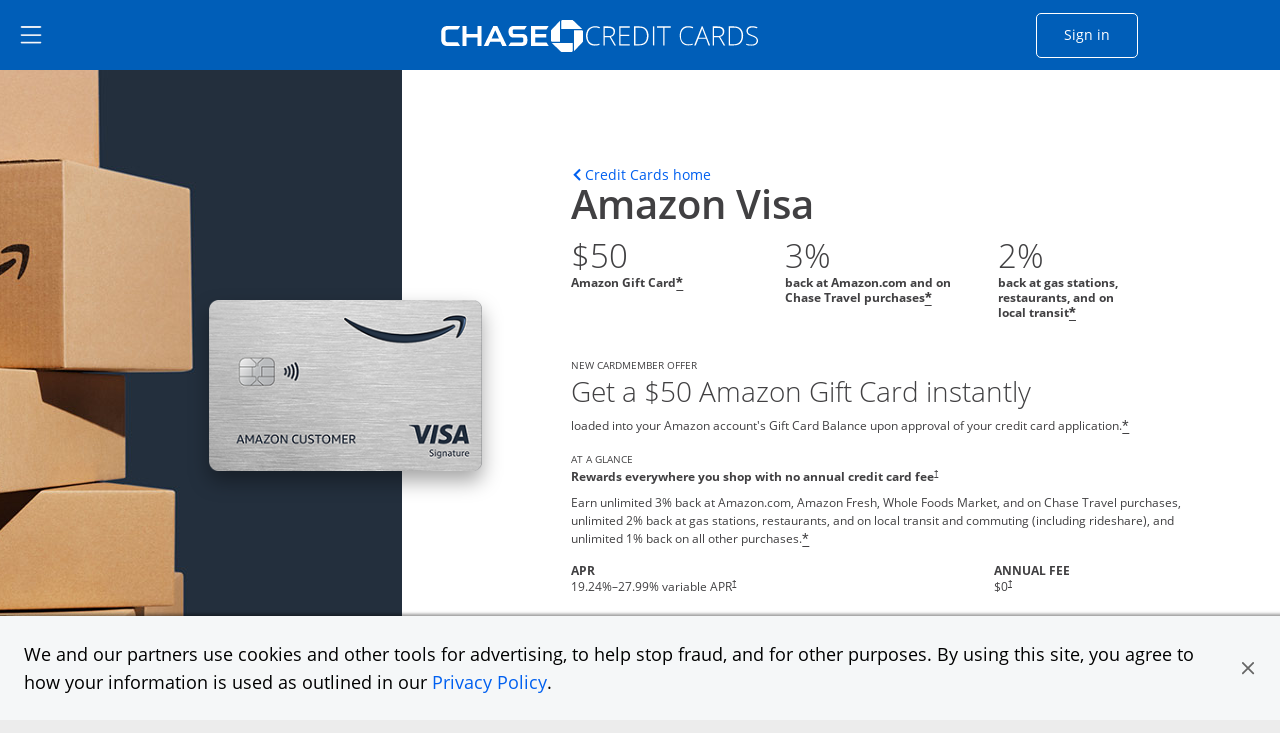

--- FILE ---
content_type: application/javascript;charset=utf-8
request_url: https://creditcards.chase.com/etc.clientlibs/jpmc-marketplace/clientlibs/clientlib-base.min.ACSHASH9cca3181d1bb97021ae10aa64ac360bc.js
body_size: 2768
content:
(function(c){window.CMP=window.CMP||{};window.CMP.utils=function(){return{readData:function(g,f){g=g.dataset;var l=[];f=f.charAt(0).toUpperCase()+f.slice(1);f=["is","hook"+f];for(var a in g)if(Object.prototype.hasOwnProperty.call(g,a)){var e=g[a];0===a.indexOf("cmp")&&(a=a.slice(3),a=a.charAt(0).toLowerCase()+a.substring(1),-1===f.indexOf(a)&&(l[a]=e))}return l},setupProperties:function(g,f){var l={},a;for(a in f)if(Object.prototype.hasOwnProperty.call(f,a)){var e=f[a];l[a]=g&&null!=g[a]?e&&"function"===
typeof e.transform?e.transform(g[a]):g[a]:f[a]["default"]}return l}}}()})(window.document);
(function(c){window.CMP=window.CMP||{};window.CMP.image=window.CMP.image||{};window.CMP.image.dynamicMedia=function(){function g(b,d){for(var h=b.length,k=0;k<h-1&&b[k]<d;)k++;return void 0!==b[k]?b[k].toString():d}var f={},l=window.devicePixelRatio||1,a=function(b){var d=new XMLHttpRequest;b=b.split("{.width}")[0]+"?req\x3dset,json";d.open("GET",b,!1);d.onload=function(){if(200<=d.status&&400>d.status){var h=new RegExp(/^{[\s\S]*}$/gmi),k=(new RegExp(/^(?:\/\*jsonp\*\/)?\s*([^()]+)\(([\s\S]+),\s*"[0-9]*"\);?$/gmi)).exec(d.responseText),
m;k&&(k=k[2],h.test(k)&&(m=JSON.parse(k)));if(m&&m.set.relation&&0<m.set.relation.length)for(h=0;h<m.set.relation.length;h++)f[parseInt(m.set.relation[h].userdata.SmartCropWidth)]=":"+m.set.relation[h].userdata.SmartCropDef}};d.send();return f},e=function(b,d){for(var h=b.offsetWidth;20>h&&d&&!b._autoWidth;)h=d.offsetWidth,d=d.parentNode;return h};return{getAutoSmartCrops:a,getSrcSet:function(b,d){if(0<Object.keys(d).length){var h=[];for(var k in f)h.push(b.replace("{.width}",d[k])+" "+k+"w")}return h.join(",")},
getSrc:function(b,d){-1<b.indexOf("{.width}")&&(b=b.replace("{.width}",d));return b},setDMAttributes:function(b,d){var h=d.src.replace("dpr\x3doff","dpr\x3don,{dpr}");h=h.replace("{dpr}",l);var k={};"SmartCrop:Auto"===d.smartcroprendition&&(k=a(h));if(d.widths&&0<d.widths.length||0<Object.keys(k).length){var m=b.querySelector("img");b=e(b,b.parentNode);"SmartCrop:Auto"===d.smartcroprendition?(m.setAttribute("srcset",CMP.image.dynamicMedia.getSrcSet(h,k)),d=g(Object.keys(k,b)),m.setAttribute("src",
CMP.image.dynamicMedia.getSrc(h,k[d]))):(d=g(d.widths,b),m.setAttribute("src",CMP.image.dynamicMedia.getSrc(h,d)))}},getWidth:e}}();c.dispatchEvent(new CustomEvent("core.wcm.components.commons.site.image.dynamic-media.loaded"))})(window.document);
(function(c){window.CMP=window.CMP||{};window.CMP.image=window.CMP.image||{};window.CMP.image.v3=function(){function f(a){var e=this;e.initImage=function(b){var d=CMP.utils.readData(b,"image");e._properties=CMP.utils.setupProperties(d,l);e._properties.dmimage&&CMP.image.dynamicMedia.setDMAttributes(b,e._properties)};e.initImage(a.element)}var l={widths:{"default":[],transform:function(a){var e=[];a.split(",").forEach(function(b){b=parseFloat(b);isNaN(b)||e.push(b)});return e}},dmimage:{"default":!1,
transform:function(a){return!(null===a||"undefined"===typeof a)}},src:{transform:function(a){return decodeURIComponent(a)}},smartcroprendition:""};return{init:function(){for(var a=c.querySelectorAll("[data-cmp-hook-image\x3d'imageV3']"),e=0;e<a.length;e++)new f({element:a[e],options:CMP.utils.readData(a[e],"image")});a=window.MutationObserver||window.WebKitMutationObserver||window.MozMutationObserver;e=c.querySelector("body");(new a(function(b){b.forEach(function(d){d=[].slice.call(d.addedNodes);
0<d.length&&d.forEach(function(h){h.querySelectorAll&&[].slice.call(h.querySelectorAll("[data-cmp-hook-image\x3d'imageV3']")).forEach(function(k){new f({element:k,options:CMP.utils.readData(k,"image")})})})})})).observe(e,{subtree:!0,childList:!0,characterData:!0})}}}();var g="loading"!==c.readyState?Promise.resolve():new Promise(function(f){c.addEventListener("DOMContentLoaded",f)});Promise.all([g]).then(window.CMP.image.v3.init)})(window.document);
(function(){function c(a){var e=(e=a.currentTarget)?e.dataset.cmpDataLayer?Object.keys(JSON.parse(e.dataset.cmpDataLayer))[0]:e.id:null;"A"===a.target.tagName&&l.push({event:"cmp:click",eventInfo:{path:"component."+e,link:a.target.getAttribute("href")}})}function g(){l=(f=document.body.hasAttribute("data-cmp-data-layer-enabled"))?window.adobeDataLayer=window.adobeDataLayer||[]:void 0;if(f)for(var a=document.getElementsByClassName("cmp-text"),e=0;e<a.length;e++)a[e].addEventListener("click",c)}var f,
l;"loading"!==document.readyState?g():document.addEventListener("DOMContentLoaded",g)})();
(function(){window.CQ=window.CQ||{};window.CQ.CoreComponents=window.CQ.CoreComponents||{};window.CQ.CoreComponents.container=window.CQ.CoreComponents.container||{};window.CQ.CoreComponents.container.utils={};window.CQ.CoreComponents.container.utils={removeUrlHash:function(){history.replaceState(void 0,void 0," ")},updateUrlHash:function(c,g,f){c&&c._elements&&c._elements[g]&&c._elements[g][f]&&c._elements[g][f].id&&history.replaceState(void 0,void 0,"#"+c._elements[g][f].id)},getDeepLinkItemIdx:function(c,
g,f){if(window.location.hash){var l=window.location.hash.substring(1);if(l&&document.getElementById(l)&&c&&c._config&&c._config.element&&c._elements[g]&&c._config.element.querySelector("[id\x3d'"+l+"']"))for(var a=0;a<c._elements[g].length;a++){var e=c._elements[g][a],b=!1;c._elements[f]&&(b=(b=c._elements[f][a])&&b.querySelector("[id\x3d'"+l+"']"));if(e.id===l||b)return a}}return-1},getDeepLinkItem:function(c,g,f){f=window.CQ.CoreComponents.container.utils.getDeepLinkItemIdx(c,g,f);if(c&&c._elements&&
c._elements[g])return c._elements[g][f]},scrollToAnchor:function(){setTimeout(function(){if(window.location.hash){var c=decodeURIComponent(window.location.hash.substring(1));(c=document.getElementById(c))&&c.offsetTop&&c.scrollIntoView()}},100)}}})();

--- FILE ---
content_type: image/svg+xml
request_url: https://creditcards.chase.com/content/dam/jpmc-marketplace/site-assets/reward-and-benefits-logos/2_percent.svg
body_size: 1576
content:
<svg width="70" height="70" viewBox="0 0 70 70" fill="none" xmlns="http://www.w3.org/2000/svg">
<circle cx="35" cy="35" r="35" transform="matrix(-1 0 0 1 70 0)" fill="#E8F5FE"/>
<path d="M30.2539 44H18.2773V41.4805L22.5781 37.1328C23.4453 36.2422 24.1406 35.5 24.6641 34.9062C25.1953 34.3047 25.5781 33.7578 25.8125 33.2656C26.0547 32.7734 26.1758 32.2461 26.1758 31.6836C26.1758 31.0039 25.9844 30.4961 25.6016 30.1602C25.2266 29.8164 24.7227 29.6445 24.0898 29.6445C23.4258 29.6445 22.7812 29.7969 22.1562 30.1016C21.5312 30.4062 20.8789 30.8398 20.1992 31.4023L18.2305 29.0703C18.7227 28.6484 19.2422 28.25 19.7891 27.875C20.3438 27.5 20.9844 27.1992 21.7109 26.9727C22.4453 26.7383 23.3242 26.6211 24.3477 26.6211C25.4727 26.6211 26.4375 26.8242 27.2422 27.2305C28.0547 27.6367 28.6797 28.1914 29.1172 28.8945C29.5547 29.5898 29.7734 30.3789 29.7734 31.2617C29.7734 32.207 29.5859 33.0703 29.2109 33.8516C28.8359 34.6328 28.2891 35.4062 27.5703 36.1719C26.8594 36.9375 26 37.7852 24.9922 38.7148L22.7891 40.7891V40.9531H30.2539V44ZM35.832 26.6211C37.1758 26.6211 38.1953 27.0898 38.8906 28.0273C39.5859 28.9648 39.9336 30.2812 39.9336 31.9766C39.9336 33.6719 39.6055 34.9961 38.9492 35.9492C38.293 36.9023 37.2539 37.3789 35.832 37.3789C34.5117 37.3789 33.5078 36.9023 32.8203 35.9492C32.1328 34.9961 31.7891 33.6719 31.7891 31.9766C31.7891 30.2812 32.1094 28.9648 32.75 28.0273C33.3984 27.0898 34.4258 26.6211 35.832 26.6211ZM35.8555 29.0703C35.4727 29.0703 35.1914 29.3125 35.0117 29.7969C34.832 30.2812 34.7422 31.0156 34.7422 32C34.7422 32.9844 34.832 33.7227 35.0117 34.2148C35.1914 34.707 35.4727 34.9531 35.8555 34.9531C36.2383 34.9531 36.5195 34.7109 36.6992 34.2266C36.8867 33.7344 36.9805 32.9922 36.9805 32C36.9805 31.0156 36.8867 30.2812 36.6992 29.7969C36.5195 29.3125 36.2383 29.0703 35.8555 29.0703ZM47.9961 26.8672L38.4922 44H35.6797L45.1836 26.8672H47.9961ZM47.832 33.4648C49.1758 33.4648 50.1953 33.9336 50.8906 34.8711C51.5859 35.8086 51.9336 37.125 51.9336 38.8203C51.9336 40.5078 51.6055 41.8281 50.9492 42.7812C50.293 43.7344 49.2539 44.2109 47.832 44.2109C46.5117 44.2109 45.5078 43.7344 44.8203 42.7812C44.1328 41.8281 43.7891 40.5078 43.7891 38.8203C43.7891 37.125 44.1094 35.8086 44.75 34.8711C45.3984 33.9336 46.4258 33.4648 47.832 33.4648ZM47.8555 35.9141C47.4727 35.9141 47.1914 36.1562 47.0117 36.6406C46.832 37.125 46.7422 37.8594 46.7422 38.8438C46.7422 39.8281 46.832 40.5664 47.0117 41.0586C47.1914 41.5508 47.4727 41.7969 47.8555 41.7969C48.2383 41.7969 48.5195 41.5547 48.6992 41.0703C48.8867 40.5781 48.9805 39.8359 48.9805 38.8438C48.9805 37.8594 48.8867 37.125 48.6992 36.6406C48.5195 36.1562 48.2383 35.9141 47.8555 35.9141Z" fill="#005EB8"/>
</svg>


--- FILE ---
content_type: application/javascript
request_url: https://www.chase.com/etc/chase/appsconfig/clientconfig.enableCCPA.js
body_size: -211
content:


define({

enableCCPA:"true"

});


--- FILE ---
content_type: image/svg+xml
request_url: https://creditcards.chase.com/content/dam/jpmc-marketplace/site-assets/logos/chasebank-logo-text-bluebg_2025.svg
body_size: 1035
content:
<?xml version="1.0" encoding="iso-8859-1"?>
<!-- Generator: Adobe Illustrator 19.0.1, SVG Export Plug-In . SVG Version: 6.00 Build 0)  -->
<svg version="1.1" id="Layer_1" xmlns="http://www.w3.org/2000/svg" xmlns:xlink="http://www.w3.org/1999/xlink" x="0px" y="0px"
	 viewBox="0 0 47.65 8.867" style="enable-background:new 0 0 47.65 8.867; background-color:#005EB8;" xml:space="preserve">
<g>
	<polygon style="fill:#FFFFFF;" points="16.101,0.006 16.101,3.521 11.204,3.521 11.204,0.006 9.421,0.005 9.421,8.867 
		11.204,8.867 11.204,5.06 16.101,5.06 16.101,8.867 17.887,8.867 17.887,0.006 	"/>
	<polygon style="fill:#FFFFFF;" points="39.826,0.006 39.826,8.864 47.65,8.864 46.659,7.306 41.615,7.306 41.615,5.06 46.499,5.06 
		46.499,3.558 41.615,3.558 41.615,1.529 46.651,1.529 47.622,0.006 	"/>
	<path style="fill:#FFFFFF;" d="M2.792,0.004C0.937,0.004,0,1.132,0,2.773v3.308C0,7.98,1.207,8.867,2.783,8.867l5.595-0.001
		l-1.037-1.62H3.128c-0.895,0-1.284-0.323-1.284-1.325V2.92c0-0.968,0.328-1.346,1.308-1.346h4.232l0.996-1.57H2.792z"/>
	<path style="fill:#FFFFFF;" d="M32,0.002c-1.072,0-2.169,0.644-2.169,2.301v0.425c0,1.726,1.057,2.385,2.113,2.39h3.711
		c0.386,0,0.699,0.064,0.699,0.715l0,0.753c-0.01,0.584-0.302,0.719-0.711,0.719H30.76l-1,1.559h5.996
		c1.446,0,2.428-0.719,2.428-2.381v-0.61c0-1.607-0.912-2.366-2.326-2.366h-3.543c-0.393,0-0.666-0.107-0.666-0.689
		c0-0.001,0-0.613,0-0.613c0-0.496,0.188-0.676,0.646-0.676l4.648-0.002L37.914,0L32,0.002z"/>
	<path style="fill:#FFFFFF;" d="M23.949,1.846l1.615,3.683h-3.22L23.949,1.846z M23.069,0.007l-4.202,8.859h1.986l0.818-1.83h4.566
		l0.815,1.83h1.994l-4.211-8.859H23.069z"/>
</g>
</svg>


--- FILE ---
content_type: application/javascript
request_url: https://www.chase.com/apps/chase/clientlibs/foundation/scripts/Reporting.js
body_size: 30415
content:
function Hashtable(){this.Clear=function(){this.Table=new Array},this.ContainsKey=function(e){var t=!1;for(var n in this.Table)if(n==e&&null!=this.Table[n]){t=!0;break}return t},this.Get=function(e){var t=this.Table[e];return t||null},this.Put=function(e,t){null!=e&&null!=t&&(this.Table[e]=t)},this.Remove=function(e){var t=this.Table[e];return this.Table[e]=null,t},this.Table=new Array}function PersonalizationCookie(){this.CookieName="PC_1_0",this.ValueDelimiter="|",this.origFieldOrder=[];var e="lsid",t="segg",n="site",a="ct",r="ut",i="pt",o="pfid",c="zip",s="RPC",l="preview",u="AOC",d="known",p="source_code",g="source_code_applied",f="ECI",m="GUID",h="lastUpdate",v="lastSent",w="segment",b="locale";this.GetLastSessionId=function(){return this.Get(e)},this.SetLastSessionId=function(t){checkNameValuePair(e,t)&&this.Put(e,t)},this.GetSegmentGroup=function(){return this.Get(t)},this.SetSegmentGroup=function(e){checkNameValuePair(t,e)&&this.Put(t,e)},this.GetSegmentId=function(){return this.Get(w)},this.SetSegmentId=function(e){checkNameValuePair(w,e)&&(this.Put(w,e),this.ContainsKey("seg")&&this.Remove("seg"))},this.GetSite=function(){return this.Get(n)},this.SetSite=function(e){checkNameValuePair(n,e)&&this.Put(n,e)},this.GetCustomerType=function(){return this.Get(a)},this.SetCustomerType=function(e){checkNameValuePair(a,e)&&this.Put(a,e)},this.GetUserType=function(){return this.Get(r)},this.SetUserType=function(e){checkNameValuePair(r,e)&&this.Put(r,e)},this.GetProfileType=function(){return this.Get(i)},this.SetProfileType=function(e){checkNameValuePair(i,e)&&this.Put(i,e)},this.GetProfileId=function(){return this.Get(o)},this.SetProfileId=function(e){checkNameValuePair(o,e)&&this.Put(o,e)},this.GetZipCode=function(){return this.Get(c)},this.SetZipCode=function(e){checkNameValuePair(c,e)&&this.Put(c,e)},this.GetRpcList=function(){return this.Get(s)},this.SetRpcList=function(e){checkNameValuePair(s,e)&&this.Put(s,e)},this.GetRpcCode=function(){return this.Get(s)},this.SetRpcCode=function(e){checkNameValuePair(s,e)&&this.Put(s,e)},this.GetIsPreviewMode=function(){return this.Get(l)},this.SetIsPreviewMode=function(e){checkNameValuePair(l,e)&&this.Put(l,e)},this.GetAocList=function(){return this.Get(u)},this.SetAocList=function(e){checkNameValuePair(u,e)&&this.Put(u,e)},this.GetAccountInfo=function(){return this.Get("accts")},this.GetIsKnown=function(){return this.Get(d)},this.SetIsKnown=function(e){checkNameValuePair(d,e)&&this.Put(d,e)},this.GetSourceCode=function(){return this.Get(p)},this.SetSourceCode=function(e){checkNameValuePair(p,e)&&this.Put(p,e)},this.GetECI=function(){return this.Get(f)},this.SetECI=function(e){checkNameValuePair(f,e)&&this.Put(f,e)},this.GetGUID=function(){return this.Get(m)},this.SetGUID=function(e){checkNameValuePair(m,e)&&this.Put(m,e)},this.GetLastUpdate=function(){return this.Get(h)},this.SetLastUpdate=function(e){checkNameValuePair(h,e)&&this.Put(h,e)},this.GetLastSent=function(){return this.Get(v)},this.SetLastSent=function(e){checkNameValuePair(v,e)&&this.Put(v,e)},this.GetSourceCodeKeyAppliedFor=function(){return this.Get(g)},this.SetSourceCodeKeyAppliedFor=function(e){checkNameValuePair(g,e)&&this.Put(g,e)},this.GetLocale=function(){return this.Get(b)},this.SetLocale=function(e){checkNameValuePair(b,e)&&this.Put(b,e)},this.Persist=PersistValues,this.Init=Parse,this.Init()}function Parse(){var e=GetCookie(this.CookieName);if(e){var t=e.split(this.ValueDelimiter);if(t)for(var n=0;n<t.length;n++){var a=t[n].split("=");a&&2==a.length&&checkNameValuePair(a[0],a[1])&&("seg"==a[0]?(this.origFieldOrder.push("segment"),this.SetSegmentId(decodeURIComponent(a[1])),SetPersonaCookie(this.CookieName,null,-30)):(this.origFieldOrder.push(a[0]),this.Put(a[0],decodeURIComponent(a[1]))))}}}function PersistValues(){var e=genLastUpdatedDate();this.SetLastUpdate(e),this.SetLastSent(e);for(var t="",n=0;n<this.origFieldOrder.length;n++)t+=this.origFieldOrder[n]+"="+encodeURIComponent(this.Get(this.origFieldOrder[n])),t+=this.ValueDelimiter;for(var a in this.Table)"function"!=typeof this.Table[a]&&(null==this.Table[a]||arrayContains(this.origFieldOrder,a)||(t+=a+"="+encodeURIComponent(this.Table[a]),t+=this.ValueDelimiter));SetPersonaCookie(this.CookieName,t,365),SetPersonaCookie("GW",this.GetCustomerType()+"|"+this.GetUserType()+"|"+this.GetProfileType()+"|"+this.GetSegmentId()+"|"+this.GetSegmentGroup()+"|"+this.GetSite())}function arrayContains(e,t){for(var n=0;n<e.length;n++)if(e[n]==t)return!0;return!1}function SetPersonaCookie(e,t,n){var a=GetCookieDomain_LegacyMode(),r=new Date;r.setDate(r.getDate()+n),document.cookie=e+"="+encodeURIComponent(t)+(n?";expires="+r.toGMTString():"")+";path=/"+(a?";domain="+a:"")+";secure"}function GetCookieDomain_LegacyMode(){var e=null,t=window.location.hostname.split(".");return t.length>=2&&(e=t[t.length-2]+"."+t[t.length-1]),e}function GetCookieDomain(){var e=null;for(var t in[".chase.com",".cardmemberservices.com"])if(window.location.toString().indexOf(t)>0){e=t;break}return e}function GetCookie(e){var t=document.cookie.indexOf(e+"=");if(-1!=t){var n=t+e.length+1,a=document.cookie.indexOf(";",n);return-1==a&&(a=document.cookie.length),unescape(document.cookie.substring(n,a))}return null}function checkNameValuePair(e,t){var n=!1;if(t&&t.length>0)switch(e){case"zip":new RegExp("^\\d{5}-?(\\d{4})?$").test(t)&&(n=!0);break;case"source_code":case"source_code_applied":4==t.length&&(n=!0);break;case"lsid":case"segg":case"site":case"ct":case"ut":case"pt":case"pfid":case"preview":case"ECI":case"locale":case"accts":n=!0;break;case"seg":case"segment":3==t.length&&(n=!0);break;case"RPC":new RegExp("^([A-Za-z0-9]{3,4}|,)*,$").test(t)&&(n=!0);break;case"AOC":new RegExp("^([A-Za-z0-9]{1,5}|,)*,$").test(t)&&(n=!0);break;case"known":new RegExp("^(Y|N)$").test(t)&&(n=!0);break;case"GUID":new RegExp("^[A-Fa-f0-9]{8}-[A-Fa-f0-9]{4}-[A-Fa-f0-9]{4}-[A-Fa-f0-9]{4}-[A-Fa-f0-9]{12}$").test(t)&&(n=!0);break;case"lastUpdate":case"lastSent":new RegExp("^\\d{4}-\\d{2}-\\d{2}$").test(t)&&(n=!0)}return n}function genLastUpdatedDate(){var e=new Date,t=e.getMonth()+1,n=e.getDate();return t<10&&(t="0"+t),n<10&&(n="0"+n),e.getFullYear()+"-"+t+"-"+n}PersonalizationCookie.prototype=new Hashtable,window.CHASE=window.CHASE||{},window.CHASE.analytics=function(){var e=window.document,t=Object.prototype.toString,n=String.prototype.toLowerCase,a={Enabled:!0,PageDotPathSet:!1,Initialized:!1,DelayTag:!1,DebugMode:!1,PageDotParameterMap:{},TNTParameterMap:{},UrlPieces:/http(s|):\/\/([^\/]*)\.([^\.\/]+\.[^\/]+){1}\/.*/,Environments:/((q(f|)\d)|(i\d))/,EnvNum:/(\d)/,LinkClick:/^(a$|span|button|input|mds-button|mds-link)/i,WTParameter:/^(WT\.|DCS\.)/,FormField:/(input|select|button|mds-checkbox)/i,EmptyAds:/^;*$/,ScenarioNames:null,ScenarioSteps:null,ScenarioParams:null,PageTitle:"",PageUrl:decodeURIComponent(window.analyticsUrlOverride||window.location.href),PageReferrer:e.referrer,PageName:"",PreviousPageName:"",PageDotUrl:"https://www.chase.com/online/Home/images/wa01.gif?log=1",PageDotDomain:"https://www.chase.com",PageDotImagePath:"/online/Home/images/wa01.gif?log=1",ScreenResolution:"object"==typeof screen?screen.width+"x"+screen.height:"NA",BrowserSize:"Unknown",FlashVersion:function(){var e;if(window.ActiveXObject)for(e=10;e>0;e--)try{return new ActiveXObject("ShockwaveFlash.ShockwaveFlash."+e),e+".0"}catch(e){}return"Not enabled"}(),CacheBuster:(new Date).getTime()+"."+Math.floor(1e6*Math.random()),TrackingType:{wa_lnk:"1",wa_dcdl:"2",wa_exlnk:"3",4:"4",FlashAdImp:"5",FlashAdClick:"7",wa_fl_n:"6",FormField:"8",Modal:"9",FlashExitLink:"10",Tab:"11",Hover:"12",AdClick:"13",Privacy:"97"},Environment:"",SegmentGroup:"",PersonID:"",PageDepth:"",MostRecentElementQueue:[],ChaseAdParams:{"wt.ac":"WT.ad",jp_aid:"DCSext.jp_aid","wt.mc_id":"WT.mc_id",jp_mep:"DCSext.jp_mep",jp_con:"DCSext.jp_con",jp_lid:"DCSext.jp_lid",jp_aoc:"DCSext.jp_aoc",jp_avt:"DCSext.jp_avt","wt.pn_sku":"WT.pn_sku",jp_mc:"DCSext.jp_mc"},ClickedAdId:"",ConversionAdId:""};function r(e){return"[object Function]"===t.call(e)}function i(e){"boolean"==typeof e&&(a.DebugMode=e)}function o(t){if(a.Enabled&&!a.PageDotPathSet){if(void 0!==t&&0===t.indexOf("http")){var n=/(http(s|):\/\/[^\/]*)(.*)/.f(t);a.PageDotDomain=n[1],a.PageDotImagePath=n[3]}else{var r=c(a.PageUrl.toLowerCase());if(null!==r)a.PageDotDomain=r,a.PageDotImagePath="/online/Home/images/wa01.gif?log=1";else for(var i,o=e.getElementsByTagName("script"),s=o.length,l=0;l<s&&null===r;l++){if(o[l].getAttribute?null!=o[l].getAttribute("src")&&(i=o[l].getAttribute("src").toLowerCase()):i=o[l].src.toLowerCase(),i)if((i.indexOf("reporting.js")>-1||i.indexOf("global.js")>-1)&&0===i.indexOf("http"))i.split("//").length>=2&&(null!==(r=c(i.toLowerCase()))?(a.PageDotDomain=r,a.PageDotImagePath="/online/Home/images/wa01.gif?log=1"):a.PageUrl.toLowerCase().indexOf("cardmemberservices")>-1?a.PageDotDomain="https://www.cardmemberservices.com":a.PageDotDomain="https://www.chase.com");else a.PageUrl.toLowerCase().indexOf("cardmemberservices")>-1?a.PageDotDomain="https://www.cardmemberservices.com":a.PageDotDomain="https://www.chase.com"}}a.PageDotPathSet=!0}}function c(t){if(0===t.indexOf("http")){if(t.indexOf("load-")>-1)return"https://www.chase.com";if(t.indexOf("espanolqa")>-1||t.indexOf("espanol.devweb")>-1)!function(){if(a.Enabled)for(var t,n,r=e.getElementsByTagName("script"),i=r.length,o=0;o<i&&null===t;o++){if(r[o].getAttribute?null!=r[o].getAttribute("src")&&(n=r[o].getAttribute("src").toLowerCase()):n=r[o].src.toLowerCase(),n)if((n.indexOf("reporting.js")>-1||n.indexOf("global.js")>-1)&&0===n.indexOf("http"))n.split("//").length>=2&&(null!==(t=c(n.toLowerCase()))?(a.PageDotDomain=t,a.PageDotImagePath="/online/Home/images/wa01.gif?log=1"):a.PageUrl.toLowerCase().indexOf("cardmemberservices")>-1?a.PageDotDomain="https://www.cardmemberservices.com":a.PageDotDomain="https://www.chase.com");else a.PageUrl.toLowerCase().indexOf("cardmemberservices")>-1?a.PageDotDomain="https://www.cardmemberservices.com":a.PageDotDomain="https://www.chase.com"}}();else{var n,r=a.UrlPieces.exec(t),i=null!==r?a.Environments.exec(r[2]):null;if(i)return i[2]?(n=a.EnvNum.exec(i[2]),t.indexOf("cardmemberservices")>-1?"https://onlineq"+n[1]+".cardmemberservices.com":"https://wwwq3.chase.com"):i[4]?(n=a.EnvNum.exec(i[4]),"https://wwwq3.chase.com"):null}}return null}function s(e){return void 0!==a.PageDotParameterMap[e]?a.PageDotParameterMap[e]:null}function l(e){return void 0!==a.TNTParameterMap[e]?a.TNTParameterMap[e]:null}function u(e,t){if(!e)throw"Need a nodelist to convert";var n=[];r(t)||(t=function(e){return!0});for(var a=0,i=e.length;a<i;a++)t(e[a])&&(n[n.length]=e[a]);return n}function d(t,n,a){"object"!=typeof a&&(a=e);return e.getElementsByClassName?u(a.getElementsByClassName(t),(function(e){return e.nodeName.toLowerCase()==n})):u(a.getElementsByTagName(n||"a"),(function(e){var n=e.className;return n&&n.indexOf(t)>=0}))}function p(){!a.Initialized&&a.Enabled&&(i(!1),a.PageTitle=e.title,a.PageReferrer=x(),a.BrowserSize=e.all?e.body.offsetWidth+"x"+e.body.offsetHeight:window.innerWidth+"x"+window.innerHeight,m(!0),function(){for(var t,n=[],a=[],r=e.links?e.links:e.getElementsByTagName("a"),i=r.length,o=0;o<i;o++)if(void 0!==(t=r[o].getAttribute("href",2))&&t.indexOf("?")>0&&t.match(/(jp_aid|jp_lid)/)){var c=C(t);n.push(c.jp_aid||""),a.push(c.jp_lid||"")}S("wa_aid_i",n.length>0?n.join(";"):null,"wa_lid_i",a.length>0?a.join(";"):null)}(),P(),j(),o(),a.Initialized=!0,a.DelayTag?(w(),P(),null!==s("wa_lnk_i")&&b()):(h(),v()))}var g=new function(){return{reinitializeAnalytics:function(){this.unbind(e.body,"click",A),allFormFields=e.getElementsByTagName("input"),this.unbind(R(allFormFields,"radio;checkbox;submit;image;button"),"click",H),this.unbind(R(allFormFields,"text;password;dropdown;select"),"change",H),this.unbind(e.getElementsByTagName("select"),"change",H),a.Initialized=!1,p()},unbind:function(e,t,n){for(var a=0,r=e.length;a<r;a++)V(e[a],t,n)}}};function f(e){return e&&/(si)(.*@.*)|(.*@)|.*([\d-. \t\/]{8,}).*|.*(%40|@)\S+(%2C|\.)com.*|.*(gmail(\.|\s*dot\s*)com.*|.*yahoo\.com.*|.*msn\.com.*|.*aol\.com.*|.*hotmail\.com).*|.*gmail.*|.*yahoo.*|.*msn.*|.*hotmail.*/.test(e)&&(e="BLOCKED: This contains PI Data"),e}function m(e){if(a.PageReferrer&&~a.PageReferrer.indexOf("search-results.htm")&&~a.PageReferrer.indexOf("q=")){var t=a.PageReferrer.indexOf("q=")+2,n=~a.PageUrl.indexOf("&")?a.PageUrl.indexOf("&"):a.PageUrl.length;a.PageReferrer=a.PageReferrer.substring(0,t)+f(decodeURIComponent(a.PageReferrer.substring(t,n)))+a.PageReferrer.substring(n)}S("wa_cb",(new Date).getTime()+"."+Math.floor(1e6*Math.random()),"wa_uri",a.PageUrl,"wa_rf",""!==a.PageReferrer?a.PageReferrer:null,"wa_pt",a.PageTitle),a.PageName&&S("pg_name",a.PageName),e&&S("wa_sr",a.ScreenResolution,"wa_br",a.BrowserSize,"wa_fv",a.FlashVersion,"wa_pgsn",a.ScenarioNames,"wa_pgss",a.ScenarioSteps)}function h(){var t;for(var n in a.PageDotImagePath.indexOf("http")>-1&&(a.PageDotImagePath="/online/Home/images/wa01.gif?log=1"),a.PageDotUrl=a.PageDotDomain+a.PageDotImagePath+(-1===a.PageDotImagePath.indexOf("?")?"?":""),function(){if(null!==a.ScenarioParams?S("wa_uri",s("wa_uri")+(-1===a.PageUrl.indexOf("?")?"?":"&")+a.ScenarioParams):window.analyticsUrlOverride||a.PageUrl==decodeURIComponent(e.location.toString())||S("wa_uri",decodeURIComponent(e.location.toString())),a.PageUrl&&~a.PageUrl.indexOf("search-results.htm")&&~a.PageUrl.indexOf("q=")){var t=a.PageUrl.indexOf("q=")+2,n=~a.PageUrl.indexOf("&")?a.PageUrl.indexOf("&"):a.PageUrl.length,r=f(decodeURIComponent(a.PageUrl.substring(t,n)));a.PageUrl=a.PageUrl.substring(0,t)+r+a.PageUrl.substring(n),S("wa_uri",a.PageUrl)}}(),a.PageDotParameterMap)"wa_lnk_i"!==n&&-1===n.indexOf("toJSON")&&(t=s(n),a.PageDotUrl+=null===t||a.EmptyAds.test(t)?"":"&"+F(n)+"="+F(t));a.PageDotUrl+=null!==s("wa_lnk_i")?"&wa_lnk_i="+F(s("wa_lnk_i")):""}function v(){e.images?pageDot=new Image:e.write('<IMG ALT="" BORDER="0" NAME="DCSIMG" WIDTH="1" HEIGHT="1" SRC="'+a.PageDotUrl+'">'),window.analyticsLite&&window.analyticsLite.hooks.convertReportingJsData(a.PageDotUrl),w()}function w(){a.PageDotParameterMap={},a.ScenarioParams=null,m(!1)}function b(){a.Enabled&&a.Initialized&&(h(),v())}function C(e){var t,n={},a=/\+/g,r=/([^&=]+)=?([^&]*)/g,i=function(e){return decodeURIComponent(e.replace(a," "))},o=e&&e.indexOf("?")>=0?e.split("?")[1]:e;if(o)for(;t=r.exec(o);)n[i(t[1])]=i(t[2]);return n}function y(e,t){var n=e.split("?");if(n.length>=2){n.shift();var a=n.join("?"),r=a.indexOf(t+"=");if(r>-1)return temp=a.substring(r),tempAmpIndex=temp.indexOf("&"),tempAposIndex=temp.indexOf("'"),tempIndex=temp.length,tempAposIndex>-1?tempAmpIndex>-1?tempIndex=tempAposIndex<tempAmpIndex?tempAposIndex:tempAmpIndex:tempIndex=tempAposIndex:tempAmpIndex>-1&&(tempIndex=tempAmpIndex),temp.substring(t.length+1,tempIndex)}return""}function P(){for(var e,t=[],n=d("chaseanalytics-opt-link-imp","a"),a=n.length,r=0;r<a;r++)null!==(e=n[r])&&t.push(k(e));S("wa_lnk_i",t.length>0?t.join(";"):null)}function T(e,t){if(e&&e.attributes){var n=e.attributes[t];if(n)return n.nodeValue}return null}function k(e,t){var n=T(e,"data-pt-name");if(n)return n.indexOf("&amp;")>0&&(n=n.replace("&amp;","and")),n.indexOf("&")>0&&(n=n.replace("&","and")),n.substring(0,t||30);var a=e.childNodes,r=a.length,i=e.name||e.title||e.alt||e.id;if(r>0)for(var o,c=0;c<r;c++){if("IMG"===(o=a[c]).tagName)return(o.alt||i).substring(0,t||30);if("SPAN"===o.tagName)return(o.innerHTML||i).substring(0,t||30)}return(e.innerHTML||i).substring(0,t||30)}function _(e){a.PreviousPageName=a.PageName,a.PageName=e,a.PageReferrer=x()}function x(){var t="";const n=function(){const e=window.location.href,t=e?e.match(/(?:[?&])rf=([^&#]*)/i):void 0;return t?decodeURIComponent(t[1]):null}();!a.PreviousPageName&&n?t=n:e.referrer?t=e.referrer:a.PreviousPageName&&(t=window.location.href);var r=(-1!==t.indexOf("?")?"&":"?")+"pg_name="+a.PreviousPageName;return t+(a.PreviousPageName?r:"")}function S(){var e=arguments.length;if(e>0&&e%2==0)for(var t=0;t<e;t+=2)null!==arguments[t+1]&&(a.PageDotParameterMap[arguments[t]]=arguments[t+1])}function A(e){if(e&&("number"!=typeof e.which||1==e.which)){var t=N(e,a.LinkClick);if(null==t)return;var n=t;if("BUTTON"!==n.tagName&&"INPUT"!==n.tagName&&"MDS-BUTTON"!==n.tagName&&"MDS-LINK"!==n.tagName||(E(n.className,"chaseanalytics-opt-exlnk")&&M(n,"wa_exlnk"),E(n.className,"chaseanalytics-track-link")&&M(n,"wa_lnk",!1,25)),t.href||(n=I(t,(function(e){return"a"==e.nodeName.toLowerCase()}))),n){var r=n.hostname?n.hostname.split(":")[0]:"",i=(n.protocol,n.className);if(E(i,"chaseanalytics-opt-doc-dnld"))M(n,"wa_dcdl");else{var o=n.href.toLowerCase();if(r.length>0||o.indexOf("javascript")>-1||o.indexOf("mailto:")>-1||o.indexOf("tel:")>-1)if(E(i,"chaseanalytics-opt-exlnk"))M(n,"wa_exlnk");else if(E(i,"chaseanalytics-track-link"))M(n,"wa_lnk",!1,25);else if(E(i,"chaseanalytics-track-modal")){var c,s,l=k(n,60),u=l.split(",");u.length>=2?(c=u[0],s=u[1]):(c="trackModal",s=l),O(c,s)}else E(i,"chaseanalytics-opt-link-v2")||"undefined"!=typeof _linkTrackingVersion&&2===_linkTrackingVersion||void 0!==n.attributes.pcg?M(n,"wa_lnk","id,name,title,alt",25):B("Not tracking click event.  Anchor element did not have any matching opt-in css classes");else B("Not tracking click event.  Anchor is a relative link.  Use page views to track hits, not clicks for on-site traffic.")}}else B("Not tracking click event.  Could not find an ancestor anchor element for the clickElement ("+t.nodeName+")")}}function E(e,t){return e.indexOf(t)>-1}function M(e,t,n,r){var i="Not Set";if("string"==typeof n){for(var o,c=n.split(","),s=c.length,l=0;l<s&&"Not Set"===i;l++)void 0!==(o=e[c[l]])&&""!==o&&(i=o);if("Not Set"===i)return}else i=k(e,r||30);i.indexOf("&amp;")>0&&(i=i.replace("&amp;","and")),S("wa_lu",e&&e.href?e.href:null),S(t,i,"wa_tp",a.TrackingType[t]),b(),D(200)}function D(e){var t,n=new Date;do{t=new Date}while(t-n<e)}function N(e,t){var n=e.target||e.srcElement;if(null==n||"li"===n.nodeName.toLowerCase())return null;for(;n&&n.tagName&&!n.tagName.toLowerCase().match(t);)n=n.parentElement||n.parentNode;return n}function I(e,t){if(!r(t))throw"matchPredicate is required to know which ancestor element to return";if(void 0===e)throw"element is required to know which ancestor element to return";for(var n=e.parentNode;n;){if(t(n))return n;n=n.parentNode}return null}function O(e,t){S("wa_dyn_n",e,"wa_dyn_d",t,"wa_tp",a.TrackingType.Modal),b()}function j(t){void 0===t&&(t=e),"undefined"!=typeof _suppressLinkTracking&&_suppressLinkTracking||L(e.body,"click",A),null!==a.ScenarioNames?(L(t,{nodeName:"input",type:"radio;checkbox;submit;image;button"},"click",H),L(t,{nodeName:"input",type:"text;password;tel;number"},"change",H),L(t,{nodeName:"mds-text-input",type:"text;password;tel;number"},"change",H),L(t,{nodeName:"select"},"change",H),L(t,{nodeName:"mds-select"},"change",H),L(t,{nodeName:"button"},"click",H),L(t,{nodeName:"mds-button"},"click",H),void 0===t.addEventListener&&(L(t,{nodeName:"input",type:"text;password;tel;number"},"click",U),L(t,{nodeName:"select"},"click",U))):(L(t,{className:"chaseanalytics-track-element",nodeName:"input",type:"radio;checkbox;submit;image;button"},"click",H),L(t,{className:"chaseanalytics-track-element",nodeName:"input",type:"text;password;tel;number"},"change",H),L(t,{className:"chaseanalytics-track-element",nodeName:"mds-text-input",type:"text;password;tel;number"},"change",H),L(t,{className:"chaseanalytics-track-element",nodeName:"select"},"change",H),L(t,{className:"chaseanalytics-track-element",nodeName:"mds-select"},"change",H),L(t,{className:"chaseanalytics-track-option",nodeName:"select"},"change",H),L(t,{className:"chaseanalytics-track-option",nodeName:"mds-select"},"change",H),L(t,{className:"chaseanalytics-track-element",nodeName:"button"},"click",H),L(t,{className:"chaseanalytics-track-element",nodeName:"mds-button"},"click",H),L(t,{className:"chaseanalytics-track-element",nodeName:"mds-checkbox"},"change",H),void 0===t.addEventListener&&(L(t,{className:"chaseanalytics-track-element",nodeName:"input",type:"text;password;tel;number"},"click",U),L(t,{className:"chaseanalytics-track-element",nodeName:"select"},"click",U),L(t,{className:"chaseanalytics-track-option",nodeName:"select"},"click",U)))}function L(e,t,a,i){void 0===i&&(i=a,a=t,t=void 0);var o=r(i)?i:window[i];void 0!==e&&void 0!==o&&function(e,t,n){e.addEventListener?e.addEventListener(t,n,!1):e.attachEvent("on"+t,n)}(e,a,(function(e){if(e=e||window.event,t)try{var a=e.target||e.srcElement,r=a.className||"",i=n.call(a.nodeName||a.tagName||""),c=n.call(a.type||""),s=void 0===t.className||-1!==r.indexOf(t.className),l=void 0===t.nodeName||t.nodeName===i,u=void 0===t.type||-1!==t.type.indexOf(c);s&&l&&u&&o.call(this,e)}catch(e){}else o.call(this,e)}))}function R(e,t){for(var n,a,r=t.split(";"),i=r.length,o=e.length,c=[],s=0;s<o;s++){a=(n=e[s]).getAttribute("type");for(var l=0;l<i;l++)void 0!==a&&a===r[l]&&c.push(n)}return c}function U(e){var t=e.target||e.srcElement,n=T(t,"data-pt-name")||t.id||t.name;t.type;void 0===t.addEventListener&&L(t,"change",H)}function H(e){if(e&&("number"!=typeof e.which||1==e.which)){var t=N(e,a.FormField);if(t){var n,r=T(I(t,(function(e){return"form"==e.nodeName.toLowerCase()})),"data-pt-name")||a.ScenarioSteps||a.PageTitle||"unknown";if("select"===t.tagName.toLowerCase()&&t.className.indexOf("chaseanalytics-track-option")>-1){var i=t.selectedIndex;n=t.options[i].getAttribute("data-pt-name")||t.value}else n=T(t,"data-pt-name")||t.id||t.name;n?(S("wa_frm_n",r,"wa_frm_s",n,"wa_tp",a.TrackingType.FormField),b()):B("Not logging form field usage because the element did not have a name.  Tried data-pt-name, the id, and the name attributes.")}else B("Not logging form field usage because could not find the element that triggered the event")}}function V(e,t,n){return e.removeEventListener?e.removeEventListener(t,n,!1):e.detachEvent("on"+t,n)}function F(e){return encodeURIComponent(e).replace(/[!'()*]/g,escape)}function G(e){for(var t="> < ' ` ^ [ ] { } \\ | ~".split(" "),n=0,a=t.length;n<a;n++)e=e.split(t[n]).join("");return e}function B(e){a.DebugMode&&(void 0!==console&&console.log?console.log(e):alert(e))}L(window,"load",p);return window._Bind=L,window._GetCookie=function(t){var n=new RegExp(t+"s*=s*(.*?)(?:;|$)"),a=e.cookie.toString().match(n);return a?unescape(a[1]):null},{config:a,debugMessage:B,setDebugMode:i,setPageDotUrl:o,trackCustomVariables:function(e){if(a.Enabled&&null!=e){var t=e.length;if(t>0&&t%2==0)for(var n=0;n<t;n+=2)"pg_name"===e[n]?_(e[n+1]):a.PageDotParameterMap[e[n].replace(a.WTParameter,"wa_")]=e[n+1]}},trackTNTVariables:function(e){if(a.Enabled&&null!=e){var t=e.length;if(t>0&&t%2==0)for(var n=0;n<t;n+=2)a.TNTParameterMap[e[n].replace(a.WTParameter,"wa_")]=e[n+1]}},trackFlashAd:function(e,t){if(a.Enabled){var n=t?"_i":"";S("wa_aid"+n,y(e=encodeURI(e),"jp_aid"),"wa_avt"+n,y(e,"jp_avt"),"wa_mc"+n,y(e,"jp_mc")||y(e,"WT.mc_id"),"wa_mep"+n,y(e,"jp_mep"),"wa_aoc"+n,y(e,"jp_aoc"),"wa_con"+n,y(e,"jp_con"),"wa_lid"+n,y(e,"jp_lid"),"wa_prd"+n,y(e,"WT.pn_sku"),"wa_tp",a.TrackingType["FlashAd"+(t?"Imp":"Click")]),b(),D(200)}},trackAdImpressions:function(e){S("wa_aid_i",e.length>0?e.join(";"):null),b()},trackAsyncAdImpressions:function(e){S("wa_aid_i",e.length>0?e.join(";"):null,a.TrackingType.AdClick),b(),D(200)},setScenario:function(e,t,n){if(a.Enabled)if(n&&(n.indexOf("WT.dl=6")>-1||n.indexOf("wa_tp=6")>-1))S("wa_fl_n",e,"wa_fl_a",t,"wa_tp",a.TrackingType.wa_fl_n);else if(e&&"unassigned"!==e&&t){var r=e.split(";"),i=t.split(";"),o=r.length-i.length;if(o>0)for(var c=0;c<o;c++)t+=";"+i[0];a.ScenarioNames=G(e),a.ScenarioSteps=G(t),void 0!==n&&(a.ScenarioParams=n)}},requestPageDot:b,requestTNTPageDot:function(){a.Enabled&&(!function(){var e;for(var t in a.PageDotImagePath.indexOf("http")>-1&&(a.PageDotImagePath="/online/Home/images/wa01.gif?log=1"),a.TNTUrl=a.PageDotDomain+a.PageDotImagePath+(-1===a.PageDotImagePath.indexOf("?")?"?":""),a.TNTParameterMap)"wa_lnk_i"!==t&&-1===t.indexOf("toJSON")&&(e=l(t),a.TNTUrl+=null===e||a.EmptyAds.test(e)?"":"&"+F(t)+"="+F(e));a.TNTUrl+=null!==l("wa_lnk_i")?"&wa_lnk_i="+F(s("wa_lnk_i")):""}(),e.images?pageDot=new Image:e.write('<IMG ALT="" BORDER="0" NAME="DCSIMG" WIDTH="1" HEIGHT="1" SRC="'+a.TNTUrl+'">'),window.analyticsLite&&window.analyticsLite.hooks.convertReportingJsData(a.TNTUrl),a.TNTParameterMap={})},trackModalLoad:O,trackHoverLoad:function(e,t){S("wa_hov_n",e,"wa_hov_d",t,"wa_tp",a.TrackingType.Hover),b()},trackTabSelect:function(e,t){S("wa_tab_n",e,"wa_tab_d",t,"wa_tp",a.TrackingType.Tab),b()},trackDualDate:function(e,t){S("wa_frm_n",e,"wa_frm_s",t,"wa_tp",a.TrackingType.FormField),b()},trackCustomLink:function(e){S("wa_lnk",e,"wa_tp",a.TrackingType.wa_lnk),b()},trackFlashExitLink:function(e){S("wa_flexlnk",e,"wa_tp",a.TrackingType.FlashExitLink),b()},parseEnvironment:c,processAdClick:function(e){S("wa_aid_lnk",e=e?F(e):"Not Set","wa_tp",a.TrackingType.AdClick),b(),D(200)},disableReporting:function(){a.Enabled=!1},disablePageLevelReporting:function(){a.DelayTag=!0},enablePageLevelReporting:function(){a.DelayTag=!1},mapConfigValuesToOmnitureTags:m,initLinkFormTracking:function(e){a.Initialized=!0,a.ScenarioNames="object"!=typeof e?"myForm":e.id,j(e)},forUnitTestingOnly:g,privateFunctionsForUnitTestingOnly:{findAncestorElement:I,nodeListToArray:u,getElementsByClassSubstring:d}}}(),chase_getElementsByClassName=function(e){if("function"==typeof document.getElementsByClassName)return document.getElementsByClassName(e);for(var t=[],n=document.getElementsByTagName("a"),a=0;a<n.length;a++){var r=n[a].className;r&&r.indexOf(e)>=0&&t.push(n[a])}return t};var _PageTitle,DebugMode=0,_ScenarioName=null,_StepName=null,_ScenarioParams=null,_SegmentGroup=null,_AdCookie="RPT_Conv",_RoutableTestTargetCookie="RLTTC",_SetRoutableLogin=!1,_Delim="|CP|",RPT_Enabled=!0,_ValidFlashAdUrls=["chase.com","cards.chase.com","gwsol.chase.com","creditcards.chase.com","messagecenter.chase.com","ultimaterewardsshop.chase.com","mobilebanking.chase.com","m.chase.com","callcenter.chase.com","jpmorgan.chase.com","chasebonus.com","chase-feedback.opinionlab.com","espanol.chase.com","locator.chase.com","ultimaterewardsearn.chase.com","ultimaterewardsct.chase.com","apply.chase.com","choosemyreward.chase.com","applynow.chase.com","prequalifiedoffers.mychasecreditcards.com","jpmchase.taleo.net","ultimaterewardspoints.chase.com","careersatchase.com","ccsic.fni-stl.com","m.creditcards.chase.com","ultimaterewardslt.chase.com","chasereferafriend.com","jpmorganchase.com","m.urshop.chase.com","theexplorercard.com","ultimaterewardstravel.chase.com","payconnexion.com","chasehsa.com","careers.jpmorganchase.com","chasecheckout.chasepaymentech.com","jpmorgan.com","chasefuelrewards.com","increase.mychasecreditcards.com","demo.chase.com","investor.shareholder.com","calendar.chasebonus.com","survey.foreseeresults.com","cobrowse.chase.com","securetools.leadfusion.com","madisonsquaregarden.chase.com","coupon.chaseoffers.com","paymentnet.jpmorgan.com","insideaccess.com","jpmorganfunds.com","missionmainstreetgrants.com","privateclient.chase.com","chasegreatrewards.com","chasebenefits.com","careers.jpmorgan.com","chasefreedomnow.com","premier.chasegreatrewards.com","jpmorgansecurities.com","points.chasesapphiresocial.com","messagecenter.retireonline.com","aarpcreditcard.com","veteranjobsmission.com","yourchaseblueprint.com","chasepartnertools.com","ritzcarltonrewardscard.com","cms.chasebonus.com","partners.leadfusion.com","chasebankmortgages.com","firstusa.com","sso.chasehsa.com","privatebank.jpmorgan.com","theritzcarltonrewardscard.com","admin.payconnexion.com","chaseb2b.com","getchasesapphire.com","chaserewards.com","mortgage1.chase.com","chasemobilepay.com","jpmorganchina.com.cn","smuauth.jpmorganchase.com","chasejacksonville.com","tssportal.jpmorgan.com","chasefinancialwellness.com","techcareers.jpmorgan.com","mfasa.chase.com","smuauth.jpmorgan.com","smuauth.myimagearchive.com","chasepay.chase.com","requestritzcarltoncard.com","jpmorgan.co.jp","bloomspot.com","ebusiness.dealertrack.com","jpmorgan.ru","www2.chase.com","ndr.chasehsa.com","rewardsplusshopping.com","secure.opinionlab.com","smuauth.acctmanagement.com","chasemyoffers.com","hyatt.mychasebonus.com","mychasebonus.com","appraisers.chaseb2b.com","smuauth.jpmchase.com","chasegiving.com","smuauth.chase.com","mychasecreditcards.com","m.jpmorgan.com","creditcard.chase.com","juniusrep.com","chasesapphire.com","chasecreditcards.com","insideaccessfromchase.com","chasecanadainstantcredit.ca","smuauth.transferagencyonline.com","chasecharitytoolkit.com","stage.chasegreatrewards.com","local.chase.com","freedomsweeps.chaseonlinesweepstakes.com","chaseslate.com","privateclient.jpmorgan.com","chasecontentui.bankone.net","merchant.bloomspot.com","ts.jpmorgan.com","application.chaseb2b.com","fbapps.u47.net","inkfromchase.com","mymortgage.chase.com","jpmorganinstitutional.com","chasecheckout.com","chasesapphirecard.com","chaseclaroysimple.com","ultimaterewardsrc.chase.com","public.ultimaterewards.com","ultimaterewardsctt2.chase.com","cashbackchasedebit.com","ultimaterewardsctt4.chase.com","settlementagents.chaseb2b.com","m.www.chaseb2b.com"];function RPT_ScenarioPage(e,t,n){CHASE.analytics.setScenario(e,t,n)}function RPT_RecordEvent(){CHASE.analytics.requestPageDot()}function RPT_RecordTNTEvent(){CHASE.analytics.requestTNTPageDot()}function RPT_RecordPageLoadEvent(){CHASE.analytics.enablePageLevelReporting(),CHASE.analytics.mapConfigValuesToOmnitureTags(!0),CHASE.analytics.requestPageDot()}function RPT_Impression(e){CHASE.analytics.trackFlashAd(e,!0)}function RPT_Click(e){for(var t,n=0;n<=_ValidFlashAdUrls.length;n++)if(e.search("://"+_ValidFlashAdUrls[n])>0){t=!0;break}t&&(RPT_ClickNoRedirect(e),document.location=e)}function RPT_ClickNoRedirect(e){CHASE.analytics.trackFlashAd(e,!1)}function RPT_AddVariables(){CHASE.analytics.trackCustomVariables(arguments)}function RPT_AddTNTVariables(){CHASE.analytics.trackTNTVariables(arguments)}function clickthrough(e){var t=document.getElementById(e);t&&RPT_Click(t.href)}function AdParam(e,t){this.JpVal=e,this.WtVal=t}RPT_ScenerioPage=RPT_ScenarioPage;var _AdParams=new Array(new AdParam("wt.ac","WT.ad"),new AdParam("jp_aid","DCSext.jp_aid"),new AdParam("wt.mc_id","WT.mc_id"),new AdParam("jp_mep","DCSext.jp_mep"),new AdParam("jp_con","DCSext.jp_con"),new AdParam("jp_lid","DCSext.jp_lid"),new AdParam("jp_aoc","DCSext.jp_aoc"),new AdParam("jp_avt","DCSext.jp_avt"),new AdParam("wt.pn_sku","WT.pn_sku"),new AdParam("jp_mc","DCSext.jp_mc"));function _Show(e){3===DebugMode&&console&&console.log?console.log(e):DebugMode>0&&alert(e)}function _Debug(e){var t="undefined"!=typeof WriteWebTrendsCall;if(DebugMode>0||t){var n=1==DebugMode?"<br/>":"\n",a=e.split("?"),r=e+"\n\nDomain: "+a[0]+n+"Length: "+e.length+n;if(r+="Param Count: "+((a=a[1].split("&")).length-1)+n,r+=(a=a.sort((function(e,t){var n=String(e).toUpperCase(),a=String(t).toUpperCase();return n>a?1:n<a?-1:0}))).join(n),1==DebugMode)window.open("").document.write(r);else _Show(r);t&&WriteWebTrendsCall(a)}}_Bind(window,"load","_Init");var _Initialized=!1,_InitStageCompleted=0;function _GetTarget(e,t,n){t=t.toUpperCase();var a=e.target||e.srcElement;if(!n&&a.tagName.toUpperCase()!=t)return null;for(;a.tagName;){if(a.tagName.toUpperCase()==t)return a;a=a.parentElement||a.parentNode}return null}function _GetTargetName(e){var t=null;return e&&(e.className.indexOf("chaseanalytics-opt-elem-namefromdata")>-1&&(t=e.getAttribute("data-pt-name")),t||(e.id&&e.id.length>0?t=e.id:e.name&&e.name.length>0?t=e.name:e.title&&e.title.length>0?t=e.title:e.alt&&e.alt.length>0&&(t=e.alt))),t}function _OnChange(e){var t=_GetTarget(e,"input",!1);if(t){var n=t.type.toLowerCase();if("button"==n||"image"==n||"submit"==n||"radio"==n||"checkbox"==n)return!0}return t||(t=_GetTarget(e,"select",!1)),t||(t=_GetTarget(e,"textarea",!1)),_TrackElement(t),!0}var _thirdParyHost,_thirdPartyPath,_clickedAd,_conversionAd,_ResolvedDomain,_isThirdParty=!1;function _ParseThirdPartyUrl(e){var t=e.indexOf("//"),n=e.substring(t+2,e.length);t=n.indexOf("/"),_thirdPartyHost=n.substring(0,t),_thirdPartyPath=n.substring(t+1,n.length),_Show("Third Party\n\n"+e+"\n\n"+_thirdPartyHost+"\n\n"+_thirdPartyPath)}function _IsTaggedOffSite(e){var t=_GetParmVal("jp_offsite",e);return t&&(_Show("3rd Party Tagged"),_isThirdParty=!0,_ParseThirdPartyUrl(t)),_isThirdParty}function _IsImpliedOffSite(e){return-1!=e.indexOf("viewad.aspx")||(-1!=e.indexOf("ultimaterewards")?(_Show("3rd Pary Ultimate Rewards Implied"),_isThirdParty=!0,_ParseThirdPartyUrl(e)):-1==e.indexOf(".chase.")&&-1==e.indexOf(".cardmemberservices.")&&(_Show("3rd Pary Implied"),_isThirdParty=!0,_ParseThirdPartyUrl(e))),_isThirdParty}function _SetConversionInfo(e,t){}function _BindAll(e,t,n){if(void 0!==e)for(var a=0;a<e.length;a++)_Bind(e[a],t,n)}function _OnLoadError(e){return _Show("_OnLoadError"),!1}function _OnLoad(e){if(gHref.length>0)return window.location=gHref,gHref="",!0}function _ParamSearch(){if(document.links)for(var e=0;e<document.links.length;e++)_AdSearchUpdateObj(document.links[e])}function _AdSearchUpdateObj(e){var t=_AdSearch(e.href,!0);t!=e.href&&(t=t.replace("@","%40"),e.href=t,_Show("subbing:"+t+" for "+e.href))}function _GetParmVal(e,t){e=e.toLowerCase();var n=(t=t.toLowerCase()).indexOf(e+"="),a=null;if(-1!=n){var r=n+e.length+1,i=t.indexOf("&",r);(i=(a=t.substring(r,-1!=i?i:t.length)).indexOf("'"))>-1&&(a=a.substring(0,i))}return a}function _Replace(e,t,n){return!!e.match(t)&&(_ResolvedDomain=e.replace(t,n),!0)}function _GetDomain(e){return _ResolvedDomain}function _IsNumeric(e){for(i=0;i<e.length;i++)if(-1=="0123456789".indexOf(e.charAt(i)))return!1;return!0}function _SetCookie(e,t,n,a){var r="",i="";if(n&&(i=";secure"),a){var o=new Date;o.setTime(o.getTime()+24*a*60*60*1e3),r=";expires="+o.toUTCString()}document.cookie=e+"="+escape(t)+r+";domain=chase.com;path=/"+i}function PT_BuildLinkImpressionList(){for(var e="",t=chase_getElementsByClassName("chaseanalytics-opt-link-imp"),n=0;n<t.length;n++)e+=""!==e?";"+_GetTargetName(t[n]):_GetTargetName(t[n]);return e}function updatePersonaCookie(e){for(var t=document.cookie.split("; "),n=GetCookieDomain_LegacyMode(),a="",r=0;r<t.length;r++)if(t[r].startsWith("PC_1_0=")){a=t[r].substring(7);break}try{var i=(a=decodeURIComponent(a)).split("|");for(r=0;r<i.length;r++){var o=i[r].split("=");if("locale"===o[0]){o[1]=e+"_us",i[r]=o.join("=");break}}a=i.join("|"),a=encodeURIComponent(a);var c=new Date;c.setFullYear(c.getFullYear()+1);var s="; expires="+c.toUTCString();document.cookie="PC_1_0="+a+"; secure; domain="+n+s}catch(e){console.error("Error updating persona cookie: "+e)}}function _runPixelTracker(){if(!window.TagManagerWait){if(!document.getElementById("pixelTagExtensionScript")){var e=document.createElement("script");e.type="text/javascript",e.id="pixelTagExtensionScript",e.src=CHASE.TagManager.getServerUrl()+"/apps/chase/clientlibs/foundation/tagmanagerextensions.js";var t=document.getElementsByTagName("head")[0];t?t.appendChild(e):document.getElementsByTagName("body")[0].appendChild(e)}CHASE.TagManager.enableServerSideTagging=CHASE.TagManager.isServerSideTaggingEnabled(),CHASE.TagManager.getTags(),CHASE.TagManager.checkAndHandleCookieExpiration(),CHASE.TagManager.getCookie(CHASE.TagManager.cookieBannerCookieName)||CHASE.TagManager.clientVars.location.then((function(e){"US"===e.country&&CHASE.TagManager.displayCookieBanner()})),CHASE.TagManager.clientVars.location.then((function(e){CHASE.TagManager.privacyDataForPixels.u=decodeURIComponent(CHASE.TagManager.clientVars.pageUrl),CHASE.TagManager.privacyDataForPixels.g=CHASE.TagManager.clientVars.gpc,CHASE.TagManager.privacyDataForPixels.s="CA"===e.region?e.region:"default"})),CHASE.TagManager.isCcpaReportingEnabled().then((function(e){e&&window.addEventListener("beforeunload",(function(){for(var e=[],t=0,n=0;n<CHASE.TagManager.privacyDataForPixels.p.length;n++){let a={};try{a={pxu:CHASE.TagManager.privacyDataForPixels.p[n].pixel_url.toString(),pxr:CHASE.TagManager.privacyDataForPixels.p[n].r.toString(),pxdt:CHASE.TagManager.privacyDataForPixels.p[n].dt.toString(),pxf:CHASE.TagManager.privacyDataForPixels.p[n].f.toString(),pxd:CHASE.TagManager.privacyDataForPixels.p[n].d.toString()},t+=encodeURIComponent(JSON.stringify(a)).length,window.location.href&&(t+=window.location.href.length),e.push(a),t>=3e3&&(RPT_AddVariables("pxg",CHASE.TagManager.privacyDataForPixels.g,"pxst",CHASE.TagManager.privacyDataForPixels.s,"search",JSON.stringify(e),"wa_tp","99"),RPT_RecordEvent(),e=[],t=0)}catch(e){continue}}e.length>0&&(RPT_AddVariables("pxg",CHASE.TagManager.privacyDataForPixels.g,"pxst",CHASE.TagManager.privacyDataForPixels.s,"search",JSON.stringify(e),"wa_tp","99"),RPT_RecordEvent())}))}))}}function SetAMCVCookie(e,t,n){var a=GetCookieDomain_LegacyMode(),r=new Date;r.setDate(r.getDate()+n),document.cookie=e+"="+t+(n?";expires="+r.toGMTString():"")+";path=/"+(a?";domain="+a:"")}function GetCookieDomain_LegacyMode(){var e=null,t=document.domain.split(".");return t.length>=2&&(e=t[t.length-2]+"."+t[t.length-1]),e}function GetCookieDomain(){var e=null;for(var t in[".chase.com",".cardmemberservices.com"])if(window.location.toString().indexOf(t)>0){e=t;break}return e}window.dataLayer=window.dataLayer||[],window.gtag=function(){dataLayer.push(arguments)},window.CHASE.TagManager=function(){var e=null!=window.tagManagerConfig?window.tagManagerConfig.tagServer:null,t="prod";null!=e?t=-1!=e.indexOf("wwwq")?"qa":-1!=e.indexOf("wwwi")?"ist":-1!=e.indexOf("wwwd")?"dev":-1!=e.indexOf("load")?"load":-1!=e.indexOf("www.")?"prod":-1!=e.indexOf("www-perf")?"perf":-1!=e.indexOf("preview")?"preview":"unknown":e="https://www.chase.com";var n={version:"5.1.1",serverUrl:e,env:t,debug:!1,ccpaFlagEndpoint:"https://www.chase.com/etc/chase/appsconfig/clientconfig.enableCCPA.js",locCookieName:"tml",cookieBannerCookieName:"cbc",locServiceURL:"https://static.chasecdn.com/loc/result",serverSideTaggingCharLimit:2e3,serverSideTaggingDelimter:encodeURIComponent("|"),serverSideBatchedPixels:[],totalMappingsCount:0,processedMappingsCount:0,serverSideTaggingEndpoint:"prod"===t?"https://reco.chase.com/events/recoengine/process/pixels":"https://qac02-reco.edgeuat.cldlb.jpmchase.com/events/recoengine/process/pixels",legacyCookieBannerConfigEndpoint:function(){switch(t){case"prod":return"https://www.chase.com/etc/chase/appsconfig/clientconfig.consentBanner.js";case"perf":return"https://www-perf.chase.com/etc/chase/appsconfig/clientconfig.consentBanner.js";case"preview":return"https://preview-wcmext-prd.chase.com/etc/chase/appsconfig/clientconfig.consentBanner.js";default:return"https://wwwqa3.chase.com/etc/chase/appsconfig/clientconfig.consentBanner.js"}}(),cookieBannerConfigEndpoint:function(){switch(t){case"prod":return"https://www.chase.com/content/dam/consent-banner/config.json";case"perf":return"https://www-perf.chase.com/content/dam/consent-banner/config.json";case"preview":return"https://preview-wcmext-prd.chase.com/content/dam/consent-banner/config.json";default:return"https://wwwqa3.chase.com/content/dam/consent-banner/config.json"}}(),ccpaReportingPercentageEndpoint:function(){switch(t){case"prod":return"https://www.chase.com/etc/chase/appsconfig/clientconfig.ccpaReportingPercentage.js";case"perf":return"https://www-perf.chase.com/etc/chase/appsconfig/clientconfig.ccpaReportingPercentage.js";case"preview":return"https://preview-wcmext-prd.chase.com/etc/chase/appsconfig/clientconfig.ccpaReportingPercentage.js";default:return"https://wwwqa3.chase.com/etc/chase/appsconfig/clientconfig.ccpaReportingPercentage.js"}}(),actionsMapping:{},privacyDataForPixels:{u:void 0,g:void 0,s:void 0,p:[]},setServerUrl:function(e){n.serverUrl=e},getServerUrl:function(){return n.serverUrl},getXHRObject:function(){var e;try{return e=new XMLHttpRequest}catch(r){for(var t=["Msxml2.XMLHTTP.6.0","Msxml2.XMLHTTP.3.0","Msxml2.XMLHTTP","Microsoft.XMLHTTP"],n=t.length,a=0;a<n;a++){try{e=new ActiveXObject(t[a])}catch(e){continue}break}}return e},isServerSideTaggingEnabled:function(){const e="hybrid"===CHASE.TagManager.getQueryParams().hybridBundle,t=-1!==navigator.userAgent.toLowerCase().indexOf("hybrid"),n=CHASE.TagManager.getCookie("channel-id");return e||t||"MON"===n||"MOD"===n},requestPixel:function(e){this.fetchWithImageTag(e)},isFetchAvailable:function(){return!!window&&(!(window.CHASE&&window.CHASE.analytics&&window.CHASE.analytics.disableFetch)&&"fetch"in window)},fetchWithImageTag:function(e){document.images?(new Image).src=e:document.write('<IMG ALT="" BORDER="0" NAME="DCSIMG" WIDTH="1" HEIGHT="1" SRC="'+e+'">')},extend:function(e,t){if(!t)return e;if(!e)return t;for(var n in t)e[n]=t[n];return e},processScripts:function(e){for(var t=0;t<e.length;t++)this.runScript(e[t])},runScript:function(e){var t=this.parseScriptFromString(e);this.callExtension(t)},parseArg:function(e){try{return JSON.parse(e)}catch(t){return e}},parseScriptFromString:function(e){const t=e.match(/^(\w+)\(/),n=e.match(/\((.*)\)/);if(!t||!n)throw new Error("Invalid function string format");const a=t[1],r=n[1];let i=[],o="",c=null,s=0,l=0,u=!1;for(let e=0;e<r.length;e++){const t=r[e];u?(o+=t,u=!1):("\\"===t&&(u=!0),null!==c||"'"!==t&&'"'!==t?null===c||t!==c||u||(c=null):c=t,null===c&&"{"===t?s++:null===c&&"}"===t&&s--,null===c&&"["===t?l++:null===c&&"]"===t&&l--,null===c&&0===s&&0===l&&","===t?(i.push(CHASE.TagManager.parseArg(o.trim())),o=""):o+=t)}return o.length>0&&i.push(CHASE.TagManager.parseArg(o.trim())),{name:a,args:i}},callExtension:function(e){CHASE.TagManager[e.name]&&"function"==typeof CHASE.TagManager[e.name]&&CHASE.TagManager[e.name].apply(CHASE.TagManager,e.args)},climbDOMFromEvent:function(e,t,n){var a=e.target,r=0;if(null==a)return null;for(;r<n&&a&&a.tagName&&!a.tagName.toLowerCase().match(t);)a=a.parentElement||a.parentNode,r+=1;return a},attachInteractions:function(e){var t=e.interactions,n=function(n){for(var a=0;a<t.length;a++){let r=t[a],i=r.attr,o=r.attrValue,c=r.event;c=c.replace("on",""),n.addEventListener(c,(function(t){var n=t.target;if("id"===i&&n.id===o)CHASE.TagManager.fireTagsForMapping(e);else if("class"===i&&n.classList.contains(o))CHASE.TagManager.fireTagsForMapping(e);else if("linktrackingid"===i&&["span","div"].includes(n.tagName.toLowerCase())){var a=CHASE.TagManager.climbDOMFromEvent(t,/^(a$)/i,10);a&&a.tagName&&"a"===a.tagName.toLowerCase()&&a.getAttribute("data-pt-name")===o&&CHASE.TagManager.fireTagsForMapping(e)}else("linktrackingid"===i&&"a"===n.tagName.toLowerCase()&&n.getAttribute("data-pt-name")===o||"selector"===i&&n.matches(o))&&CHASE.TagManager.fireTagsForMapping(e)}),!1)}};n(document);for(var a=document.getElementsByTagName("iframe"),r=0;r<a.length;r++)a[r].addEventListener("load",(function(){try{var e=this.contentDocument||this.contentWindow.document;n(e)}catch(e){console.warn("[TM]: Failed to attach listener to iframe: "+e)}}))},fireTagsForMapping:function(e,t=!1){n.clientVars.ccpaEnabled.then((function(a){n.clientVars.location.then((function(r){let i=void 0===a||a,o=void 0===r.region||"CA"===r.region,c=[],s=e.urls,l=e.scripts,u=e.pixels;if(u&&i)try{return void n.fireTagsWithPrivacy(u,t)}catch(e){console.warn(e)}if(i&&o)n.debug&&console.warn("TM: CCPA/CA, !px.");else if(n.debug&&console.warn("TM: !CCPA/!CA -> FB."),n.enableServerSideTagging&&s&&s.length>0)t?n.batchServerSidePixels(s):n.fireServerSideTagging(s);else if(n.enableServerSideTagging&(!s||0===s.length))n.totalMappingsCount=n.totalMappingsCount-1;else{if(s)for(var d=0;d<s.length;d++)n.invokePixelTag(s[d]);if(l){for(var p=0;p<l.length;p++)null!=l[p]&&null!=l[p]&&c.push(l[p]);n.processScripts(c)}}}))}))},getLocaleFromPersonaCookie:function(){for(var e=document.cookie.split("; "),t=void 0,n=!1,a="",r=0;r<e.length;r++)if(e[r].startsWith("PC_1_0=")){a=e[r].substring(7),n=!0;break}if(n){var i=(a=decodeURIComponent(a)).split("|");for(r=0;r<i.length;r++){var o=i[r].split("=");"locale"===o[0]&&(t=o[1])}return t}},getCcpaReportingPercentage:function(){return new Promise((function(e){fetch(n.ccpaReportingPercentageEndpoint).then((function(e){return e.text()})).then((function(t){const n=t.match(/ccpaReportingPercentage:\s*"(\d*(\.\d+)?)"/);e(n?parseFloat(n[1]):void 0)})).catch((function(t){console.error("Fetch error:",t),e(void 0)}))}))},isCcpaReportingEnabled:function(){return new Promise((function(e){CHASE.TagManager.getCcpaReportingPercentage().then((function(t){let n=CHASE.TagManager.getMid();e(!(!t||!n)&&CHASE.TagManager.isUserInPercentage(t,"ccpaReportingEnabled",n))}))}))},djb2Hash:function(e){let t=5381;for(let n=0;n<e.length;n++)t=(t<<5)+t+e.charCodeAt(n);return t>>>0},isUserInPercentage:function(e,t,n){const a=t+":"+n;return CHASE.TagManager.djb2Hash(a)<4294967295*e},getCookieBannerContent:function(){return new Promise((function(e){fetch(n.cookieBannerConfigEndpoint).then((function(e){return e.json()})).then((function(t){e({data:t,source:"new"})})).catch((function(t){console.warn("Error fetching JSON data for banner. Getting data from legacy endpoint..."),fetch(n.legacyCookieBannerConfigEndpoint).then((function(e){return e.text()})).then((function(t){const n=t.match(/define\((\{[\s\S]*?\})\);?/);if(n)try{let t=n[1].replace(/\\"/g,'"'),a=t.indexOf('"{')+1,r=t.lastIndexOf('}"')+1,i=t.slice(a,r),o=JSON.parse(i);e({data:o,source:"legacy"})}catch(t){console.error("Error parsing consent banner content: ",t),e(void 0)}else e(void 0)})).catch((function(t){console.error("Error fetching consent banner data: ",t),e(void 0)}))}))}))},displayCookieBannerLegacy:function(){n.clientVars.cookieBannerContent.then((function(e){var t=e?e.data:void 0,a=t.enabledDomains.includes(window.location.hostname),r=new URL(window.location.href),i=r.origin+r.pathname,o=!t.excludePages.includes(i);if(t.hasOwnProperty("enableBanner")&&!0===t.enableBanner&&a&&o){var c=document.createElement("style");const e=document.createElement("div");var s,l=void 0;_GetCookie("PC_1_0")&&["en_us","es_us"].includes(n.getLocaleFromPersonaCookie())&&(l=n.getLocaleFromPersonaCookie()),l||(l=document.documentElement.lang||"en"),s=l.substring(0,2),e.classList.add("consent-banner"),e.tabIndex=1,c.appendChild(document.createTextNode('\n                    .consent-banner {\n                        display: flex; position: fixed; bottom: 0; width: 100%; background-color: #f5f7f8; min-height: 75px; padding: 24px; color: #000; box-shadow: 0 1px 3px 3px rgba(0,0,0,0.4);\n                        z-index:5003; align-items: center; margin: 0 auto; justify-content: center; font-size:18px; line-height:28px; font-family: "Open Sans","Helvetica Neue",sans-serif; box-sizing:border-box;\n                    }\n                    .consent-banner-section-wrapper {\n                        display:flex; max-width: 1440px; justify-content: center; align-items: center; margin:auto;\n                    }\n                    .consent-banner-section-wrapper div{\n                        padding-right: 10px;\n                    }\n                    .consent-banner .close-icon-wrapper {\n                        padding-left: 20px;\n                    }\n                    .consent-banner .consent-close-icon{\n                        width:16px;\n                        height:16px;\n                        display: block;\n                        max-width: none;\n                    }\n                    .consent-banner .consent-close-icon-wrapper {\n                        display: block;\n                    }\n                    @media (max-width: 576px) {\n                    .consent-banner {\n                        align-items: flex-start;\n                        font-size:16px;\n                        line-height: 21.79px;\n                        padding: 12px;\n                    }\n                    .consent-banner-section-wrapper {\n                        flex-direction: column;\n                    }\n                    .consent-banner .close-icon-wrapper{\n                        position: relative;\n                        bottom: 6px;\n                    }\n                }\n                ')),document.head.appendChild(c);let a=t[s].privacyPolicyDomains[window.location.hostname];a||(a="https://www.jpmorganchase.com/legal/privacy");let r=t[s].bodyText.replace(/\{\{privacypolicy\}\}/g,`<a href="${a}" class="chaseanalytics-track-link" data-pt-name="consent-privacy" target="_blank">${t[s].privacyPolicyLinkText}</a>`);e.innerHTML=`\n                        <div class="consent-banner-section-wrapper" region="landmark" aria-label="${t[s].privacyPolicyLinkText}">\n                            <div>${r}</div>\n                        </div>\n                        <div class="close-icon-wrapper"><a class="consent-close-icon-wrapper chaseanalytics-track-link" data-pt-name="consent-closed" href="#" role="button"><img class="consent-close-icon" src="${t.closeIcon}" alt="${t[s].closeIconAltText}"/></a></div>\n                    `;var u=document.body.firstChild;document.body.insertBefore(e,u);var d=new CustomEvent("addConsentBanner");window.dispatchEvent(d);var p=document.querySelector("body > div.consent-banner > div.consent-banner-section-wrapper > div > a"),g=document.querySelector(".consent-banner .close-icon-wrapper .consent-close-icon-wrapper");[p,g].forEach((function(t){t.addEventListener("click",(function(a){t===g&&a.preventDefault(),e.remove(),CHASE.TagManager.setSessionCookie(n.cookieBannerCookieName,"true");const r=(new Date).getTime()+864e5;sessionStorage.setItem("cbc_exp",r);var i=new CustomEvent("removeConsentBanner");window.dispatchEvent(i)}))}))}})).catch((function(e){console.error("Error retrieving cookie banner content: ",e)}))},displayCookieBanner:function(){n.clientVars.cookieBannerContent.then((function(e){var t=e?e.data:void 0;if("legacy"===e.source)return void n.displayCookieBannerLegacy();const a=t.enabledDomains.includes(window.location.hostname),r=new URL(window.location.href),i=r.origin+r.pathname,o=!t.excludePages.includes(i);if(t.hasOwnProperty("enableBanner")&&!0===t.enableBanner&&a&&o){const e=document.createElement("style"),a=document.createElement("div");var c,s=void 0;_GetCookie("PC_1_0")&&["en_us","es_us"].includes(n.getLocaleFromPersonaCookie())&&(s=n.getLocaleFromPersonaCookie()),s||(s=document.documentElement.lang||"en"),c=s.substring(0,2),a.classList.add("consent-banner"),a.tabIndex=1,e.appendChild(document.createTextNode('\n                    .consent-banner {\n                        display: flex; position: fixed; bottom: 0; width: 100%; background-color: #f5f7f8; min-height: 75px; padding: 24px; color: #000; box-shadow: 0 1px 3px 3px rgba(0,0,0,0.4);\n                        z-index:5003; align-items: center; margin: 0 auto; justify-content: center; font-size:18px; line-height:28px; font-family: "Open Sans","Helvetica Neue",sans-serif; box-sizing:border-box;\n                    }\n                    .consent-banner-section-wrapper {\n                        display:flex; max-width: 1440px; justify-content: center; align-items: center; margin:auto;\n                    }\n                    .consent-banner-section-wrapper div{\n                        padding-right: 10px;\n                    }\n                    .consent-banner .close-icon-wrapper {\n                        padding-left: 20px;\n                    }\n                    .consent-banner .consent-close-icon{\n                        width:16px;\n                        height:16px;\n                        display: block;\n                        max-width: none;\n                    }\n                    .consent-banner .consent-close-icon-wrapper {\n                        display: block;\n                    }\n                    @media (max-width: 576px) {\n                    .consent-banner {\n                        align-items: flex-start;\n                        font-size:16px;\n                        line-height: 21.79px;\n                        padding: 12px;\n                    }\n                    .consent-banner-section-wrapper {\n                        flex-direction: column;\n                    }\n                    .consent-banner .close-icon-wrapper{\n                        position: relative;\n                        bottom: 6px;\n                    }\n                }\n                ')),document.head.appendChild(e);const r=/\{\{privacypolicy\}\}/g;var l=t[c]?.privacyPolicyDomains[window.location.hostname];l||(l="https://www.jpmorganchase.com/legal/privacy");const i=t[c]?.bodyText.replace(r,`<a href="${l}" class="chaseanalytics-track-link" data-pt-name="consent-privacy" target="_blank">${t[c]?.privacyPolicyLinkText}</a>`);a.innerHTML=`\n                        <div class="consent-banner-section-wrapper" region="landmark" aria-label="${t[c]?.privacyPolicyLinkText}">\n                            <div>${i}</div>\n                        </div>\n                        <div class="close-icon-wrapper"><a class="consent-close-icon-wrapper chaseanalytics-track-link" data-pt-name="consent-closed" href="#" role="button"><img class="consent-close-icon" src="${t.closeIcon}" alt="${t[c].closeIconAltText||"close icon"}"/></a></div>\n                    `;const o=document.body.firstChild;document.body.insertBefore(a,o);const u=new CustomEvent("addConsentBanner");window.dispatchEvent(u);const d=document.querySelector("body > div.consent-banner > div.consent-banner-section-wrapper > div > a"),p=document.querySelector(".consent-banner .close-icon-wrapper .consent-close-icon-wrapper");[d,p].forEach((function(e){e.addEventListener("click",(function(t){e===p&&t.preventDefault(),a.remove(),CHASE.TagManager.setSessionCookie(n.cookieBannerCookieName,"true");const r=(new Date).getTime()+864e5;sessionStorage.setItem("cbc_exp",r);const i=new CustomEvent("removeConsentBanner");window.dispatchEvent(i)}))}))}})).catch((function(e){console.error("Error retrieving cookie banner content: ",e)}))},checkAndHandleCookieExpiration:function(){const e=sessionStorage.getItem("cbc_exp");if(e){(new Date).getTime()>e&&(document.cookie="cbc=; path=/; max-age=0",sessionStorage.removeItem("cbc_exp"))}},prepareUrls:function(e){let t=[],a="";for(let r=0;r<e.length;r++){let i=encodeURIComponent(e[r]);(a.length+i.length+n.serverSideTaggingDelimter.length>n.serverSideTaggingCharLimit||r===e.length-1)&&(t.push(a),a=""),a+=i+(a.length?n.serverSideTaggingDelimter:"")}return t},fireServerSideTagging:function(e){let t=e.map((function(e){return n.replacePlaceholder(e)}));n.prepareUrls(t).forEach((function(e){try{fetch(n.serverSideTaggingEndpoint+"?px="+e).then((function(e){200!==e.status&&console.warn("[TM] Failed to send server side pixels.")})).catch((function(e){console.warn("[TM] Failed to send server side pixels.",e)}))}catch(e){console.warn("[TM] Failed to send server side pixels.",e)}}))},getCcpaFlag:function(){return new Promise((function(e){fetch(n.ccpaFlagEndpoint).then((function(e){return e.text()})).then((function(t){const n=t.match(/enableCCPA:\s*['"]?(true|false)['"]?/);e(n?"true"===n[1]:void 0)})).catch((function(t){console.warn(t),e(void 0)}))}))},fireTagsWithPrivacy:function(e,t){n.clientVars.location.then((function(a){let r=[];for(const t in e){const{gpc:c}=n.clientVars,{type:s,privacySettings:l}=e[t],{rdp_capable:u=!1,rdp_prop_name:d,rdp_prop_enable_value:p}=l,g=n.meetsPrivacyStandards(c,a.region,u,l.type),f=n.shouldApplyRDP(c,a.region,u,l.type),m=-1===t.indexOf("?")?"?":"&",h=f?t+(m+d+"="+p):t;var i=t.match(/\{(.+?)\}/g)?.map((e=>e.replace(/\{|\}/g,"")))||[],o={pixel_url:t,r:u,dt:l.type,f:g,d:i};if(n.privacyDataForPixels.p.push(o),g){if(n.enableServerSideTagging){if("SCRIPT"===s)continue;r.push(h)}else if("URL"===s)n.debug&&console.log("TM: CCPA, req px "+h),n.invokePixelTag(h);else if("SCRIPT"===s){n.debug&&console.log("TM: CCPA, exc scp "+t);try{n.runScript(t)}catch(e){console.warn("TM: Error running script "+t+"\nError:\n"+e)}}}else n.debug&&console.log("TM: !CCPA, skp "+h)}n.enableServerSideTagging&&r.length>0?t?n.batchServerSidePixels(r):n.fireServerSideTagging(r):n.enableServerSideTagging&0===r.length&&(n.totalMappingsCount=n.totalMappingsCount-1)}))},batchServerSidePixels:function(e){for(var t=0;t<e.length;t++){-1!==new URL(e[t]).hostname.indexOf("chase.com")?n.invokePixelTag(e[t]):n.serverSideBatchedPixels.push(e[t])}n.processedMappingsCount++,n.processedMappingsCount===n.totalMappingsCount&&(n.fireServerSideTagging(n.serverSideBatchedPixels),n.serverSideBatchedPixels=[],n.processedMappingsCount=0,n.totalMappingsCount=0)},setFireOnceCookie:function(e,t){var n=new Date;n.setTime(n.getTime()+18e5),document.cookie=e+"="+escape(t)+"; expires="+n.toGMTString()},parseConditional:function(e){var t=/^-?(?:(?![^0-9.]).)*$/,n=["!==","!=","==","===",">","<","<=",">="],a=e.match(/TM\.clientVars\.(?:[a-zA-Z0-9_\-\.]*)|["'](.*?)["']|[0-9.]+|\|\||>=|<=|>|<|!==|!=|===|==/g),r=[];return a&&a.forEach(((e,i)=>{if(n.includes(e)){var o=a[i+1].replace(/["']/g,"");r.push({variable:this.getVariableFromPlaceholder(a[i-1].replace("TM.clientVars.","")),comparisonOperator:e,value:t.test(o)?parseFloat(o):o,logicalOperator:"||"===a[i+2]?a[i+2]:""})}})),r},runCondition:function(e){switch(e.comparisonOperator){case"==":return e.variable==e.value;case"===":return e.variable===e.value;case"!=":return e.variable!=e.value;case"!==":return e.variable!==e.value;case"<":return e.variable<e.value;case">":return e.variable>e.value;case"<=":return e.variable<=e.value;case">=":return e.variable>=e.value;default:return!1}},processConditions:function(e){for(var t=e.split("&&"),n=0;n<t.length;n++){for(var a=this.parseConditional(t[n]),r=!1,i=0;i<a.length;i++)if(this.runCondition(a[i])){r=!0;break}if(!r)return!1}return!0},processTags:function(e,t){let a=[];if(!CHASE.TagManager.ExtensionsLoaded||"function"!=typeof PersonalizationCookie)return(t=t||0)>10?void CHASE.analytics.debugMessage("[Tag manager] Dependencies not loaded after 10 tries. Aborting."):(CHASE.analytics.debugMessage("[Tag manager] Dependencies not loaded. Retry # "+t),void setTimeout((function(){n.processTags(e,t+1)}),200));let r=[],i=_GetCookie("fireOnce");if(r=i?i.split(","):[],null!=e&&null!=e.jsonScriptArray){for(let t=0;t<e.jsonScriptArray.length;t++){mappingID=e.jsonScriptArray[t].mappingID;let i=e.jsonScriptArray[t].conditions,o=!1;if(i)try{o=this.processConditions(i)}catch(e){o=!1}else o=!0;if(o){e.jsonScriptArray[t].interactions?n.attachInteractions(e.jsonScriptArray[t]):e.jsonScriptArray[t].fireOnce?-1==n.indexOf(r,mappingID)&&(r.push(mappingID),a.push(e.jsonScriptArray[t])):a.push(e.jsonScriptArray[t])}}i=r.join(","),n.setFireOnceCookie("fireOnce",r),n.totalMappingsCount=a.length,a.forEach((function(e){n.fireTagsForMapping(e,!0)}))}},indexOf:function(e,t){for(var n=e.length,a=0;a<n;a++)if(e[a]==t)return a;return-1},walkTheDOM:function(e,t){for(t(e),e=e.firstChild;e;)n.walkTheDOM(e,t),e=e.nextSibling},getElementsByClassName:function(e){var t=[];return n.walkTheDOM(document.body,(function(n){var a,r,i=n.className;if(i)for(a=i.split(" "),r=0;r<a.length;r++)if(a[r]===e){t.push(n);break}})),t},invokePixelTag:function(e,t){e=n.replacePlaceholder(e,t),n.requestPixel(e)},getTags:function(){var e;e=void 0===window.overridePageLocation?encodeURI(document.URL).replace(/%5B/g,"[").replace(/%5D/g,"]"):encodeURI(window.overridePageLocation).replace(/%5B/g,"[").replace(/%5D/g,"]");var t=n.getServerUrl()+"/apps/services/tags";e=(e=e.split("?")[0]).replace("://","/"),n.loadTagScript(t+"/"+e)},removeSplChars:function(e){if(e)return e.replace(/\<|\>|\&/g,"")},loadTagScript:function(e){var t=this;n.initClientVars(!0),fetch(e).then((function(e){return e.text()})).then((function(e){var n=e.replace("CHASE.TagManager.processTags(","").replace(");",""),a={};try{a=JSON.parse(n)}catch(e){console.error("TagManager: Error parsing AEM tag payload JSON: "+e)}t.processTags(a)}))},getQueryParams:function(){const e=window.location.search.substr(1).split("&");if(""==e)return{};let t={};for(let n=0;n<e.length;++n){let a=e[n].split("=");2==a.length&&(t[a[0]]=decodeURIComponent(a[1].replace(/\+/g," ")))}return t},getMid:function(){let e=_GetCookie("AMCV_EA673DFC5A2F19060A495C9C@AdobeOrg"),t=null;if(/MCMID[|](\w+)/i.test(e)){let n=e.indexOf("MCMID|")+6,a=e.indexOf("|MCAID");t=e.substring(n,a)}return t},initClientVars:function(e){if(!e&&n.clientVars)return;const t=CHASE.TagManager.getPersonaParams();var a,r={env:n.env,query:CHASE.TagManager.getQueryParams(),persona:t,v1st:(a=_GetCookie("v1st"),/^[a-z0-9]+$/i.test(a)?a:null),mid:CHASE.TagManager.getMid(),userAgent:encodeURIComponent(navigator.userAgent),referrer:encodeURIComponent(document.referrer),random:Math.floor(9e8*Math.random())+1e8,pageUrl:encodeURIComponent(document.location),location:CHASE.TagManager.getLocation(t.zip),gpc:!!navigator.globalPrivacyControl,ccpaEnabled:CHASE.TagManager.getCcpaFlag(),cookieBannerContent:CHASE.TagManager.getCookieBannerContent()};n.clientVars=n.extend(window.jpmcPageVar,r)},meetsPrivacyStandards:function(e,t,n,a){return void 0!==t&&"CA"!==t||"3"===a||"2"===a&&!e},shouldApplyRDP:function(e,t,a,r){let i="3"!==r&&a;return n.debug&&console.log("TM: RDP: "+i+"; g="+e+", s="+t+", rC="+a+", pT="+r),i},fetchLocation:function(){return new Promise((function(e){fetch(n.locServiceURL).then((function(e){return e.json()})).then((function(t){const n={region:t.region||"",country:t.country||""};n.region&&n.country&&CHASE.TagManager.setLocationCookie(`${n.region}|${n.country}`),e(n)})).catch((function(t){console.warn("TM: fL: "+t),e(void 0)}))}))},getPersonaParams:function(){const e=CHASE.TagManager.getCookie("PC_1_0");return e?unescape(e).split("|").reduce(((e,t)=>{const[n,a]=t.split("=");return n?(e[n]=a||"",e):e}),{}):{}},getLocation:function(e){return new Promise((function(t){try{const i=e&&CHASE.TagManager.getStateFromZip(e);if(i)return n.debug&&console.log("TM: S(Z): "+i),void t({region:i,country:"US"});const o=CHASE.TagManager.getLocationCookie();if(o){n.debug&&console.log("TM: S(C): "+o);var a=o.split("|")[0],r=o.split("|")[1];if(r)return void t({region:a,country:r})}}catch(e){console.warn("TM: gS.Z/C: "+e)}CHASE.TagManager.fetchLocation().then((function(e){n.debug&&console.log("TM: S(L): "+e.toString()),t(e)})).catch((function(e){console.warn("TM: gS.fL: "+e),t(void 0)}))}))},setLocationCookie:function(e){CHASE.TagManager.setCookie(n.locCookieName,e,1)},getLocationCookie:function(){return CHASE.TagManager.getCookie(n.locCookieName)},getStateFromZip(e){const t=e.split("-")[0];if(5!==t.length)return"";const n=parseInt(t,10);return n>=35e3&&n<=36999?"AL":n>=99500&&n<=99999?"AK":n>=85e3&&n<=86999?"AZ":n>=71600&&n<=72999?"AR":n>=9e4&&n<=96699?"CA":n>=8e4&&n<=81999?"CO":n>=6e3&&n<=6389||n>=6391&&n<=6999?"CT":n>=19700&&n<=19999?"DE":n>=32e3&&n<=34999?"FL":n>=3e4&&n<=31999||n>=39800&&n<=39999?"GA":n>=96700&&n<=96999?"HI":n>=83200&&n<=83999&&83414!=n?"ID":n>=6e4&&n<=62999?"IL":n>=46e3&&n<=47999?"IN":n>=5e4&&n<=52999?"IA":n>=66e3&&n<=67999?"KS":n>=4e4&&n<=42999?"KY":n>=7e4&&n<=71599?"LA":n>=3900&&n<=4999?"ME":n>=20600&&n<=21999?"MD":n>=1e3&&n<=2799||5501==n||5544==n?"MA":n>=48e3&&n<=49999?"MI":n>=55e3&&n<=56899?"MN":n>=38600&&n<=39999?"MS":n>=63e3&&n<=65999?"MO":n>=59e3&&n<=59999?"MT":n>=27e3&&n<=28999?"NC":n>=58e3&&n<=58999?"ND":n>=68e3&&n<=69999?"NE":n>=88900&&n<=89999?"NV":n>=3e3&&n<=3899?"NH":n>=7e3&&n<=8999?"NJ":n>=87e3&&n<=88499?"NM":n>=1e4&&n<=14999||6390==n||501==n||544==n?"NY":n>=43e3&&n<=45999?"OH":n>=73e3&&n<=73199||n>=73400&&n<=74999?"OK":n>=97e3&&n<=97999?"OR":n>=15e3&&n<=19699?"PA":n>=300&&n<=999?"PR":n>=2800&&n<=2999?"RI":n>=29e3&&n<=29999?"SC":n>=57e3&&n<=57999?"SD":n>=37e3&&n<=38599?"TN":n>=75e3&&n<=79999||n>=73301&&n<=73399||n>=88500&&n<=88599?"TX":n>=84e3&&n<=84999?"UT":n>=5e3&&n<=5999?"VT":n>=20100&&n<=20199||n>=22e3&&n<=24699||20598==n?"VA":n>=2e4&&n<=20099||n>=20200&&n<=20599||n>=56900&&n<=56999?"DC":n>=98e3&&n<=99499?"WA":n>=24700&&n<=26999?"WV":n>=53e3&&n<=54999?"WI":n>=82e3&&n<=83199||83414==n?"WY":""},getCookie:function(e){let t=e+"=",n=null,a=document.cookie.split(";");for(var r=0;r<a.length;r++){for(var i=a[r];" "===i.charAt(0);)i=i.substring(1,i.length);if(0===i.indexOf(t))return n=i.substring(t.length,i.length),n}return null},setCookie:function(e,t,n){const a=new Date;a.setTime(a.getTime()+24*n*60*60*1e3);const r="expires="+a.toUTCString();document.cookie=e+"="+t+"; "+r+"; path=/"},setSessionCookie:function(e,t){document.cookie=e+"="+t+"; ; path=/"},replacePlaceholder:function(e,t){var a=e.match(/\{(.+?)\}/g),r=e;return n.initClientVars(!1),a&&a.length>0&&a.forEach((e=>{var n=this.getVariableFromPlaceholder(e,t);r=r.replace(e,n)})),r},getVariableFromPlaceholder:function(e,t){var a=e.replace(/\{|\}/g,"").split("."),r=t?n.extend(t,n.clientVars):n.clientVars;return a.reduce(((e,t)=>{try{return e[t]}catch(e){return null}}),r)},getJSONP:function(e,t){var n="_"+ +new Date,a=document.createElement("script"),r=document.getElementsByTagName("head")[0]||document.documentElement;window[n]=function(e){r.removeChild(a),t&&t(e)},a.src=e.replace("callback=?","callback="+n),r.appendChild(a)},gtagGlobal:function(e){if(!document.getElementById("gtagScript")){const t=document.createElement("script");t.async=!0,t.setAttribute("id","gtagScript"),t.setAttribute("src","https://www.googletagmanager.com/gtag/js?id="+e),t.defer=!0,document.head.appendChild(t),gtag("js",new Date)}gtag("config",e)},gtagEvent:function(e,t){try{Object.keys(t).forEach((e=>t[e]=this.replacePlaceholder(t[e],this.clientVars))),gtag("event",e,t)}catch{console.warn("Pixel failed to fire. Failed to parse"+t)}}};return n}(),_Bind(window,"load","_runPixelTracker"),function(e){var t={};function n(a){if(t[a])return t[a].exports;var r=t[a]={i:a,l:!1,exports:{}};return e[a].call(r.exports,r,r.exports,n),r.l=!0,r.exports}n.m=e,n.c=t,n.d=function(e,t,a){n.o(e,t)||Object.defineProperty(e,t,{enumerable:!0,get:a})},n.r=function(e){"undefined"!=typeof Symbol&&Symbol.toStringTag&&Object.defineProperty(e,Symbol.toStringTag,{value:"Module"}),Object.defineProperty(e,"__esModule",{value:!0})},n.t=function(e,t){if(1&t&&(e=n(e)),8&t)return e;if(4&t&&"object"==typeof e&&e&&e.__esModule)return e;var a=Object.create(null);if(n.r(a),Object.defineProperty(a,"default",{enumerable:!0,value:e}),2&t&&"string"!=typeof e)for(var r in e)n.d(a,r,function(t){return e[t]}.bind(null,r));return a},n.n=function(e){var t=e&&e.__esModule?function(){return e.default}:function(){return e};return n.d(t,"a",t),t},n.o=function(e,t){return Object.prototype.hasOwnProperty.call(e,t)},n.p="",n(n.s=0)}([function(e,t,n){n(1),e.exports=n(2)},function(e,t,n){!function(){"use strict";var e=window,t=e.analyticsLiteConfig||{},a=n(2);if(e.analyticsLiteConfig=null,t&&!1===t.enableAnalyticsLite)return!1;a.init(t),e.analyticsLite=a}()},function(e,t,n){var a;void 0===(a=function(e){"use strict";var t=n(3),a=n(11),r=n(23),i=n(26),o=n(15),c=n(4).is,s=n(22);return{init:function(e){t.init(e),t.Promise=a.Promise,t.Promise||(t.Promise=n(27).Promise),s(t).getInstance();var r=t.settings.midConfig,l=r.cookieKeyPre+r.orgId,u=r.testAcctKey;return!!t.settings.enableAnalyticsLite&&(t.settings.blockBotsEnabled&&i.isBot(t.settings.botUserAgents)?(console.info("Bot User Agent detected. Stopping Analytics Lite..."),!1):t.settings.blockTestAccountEnabled&&function(e,t){var n,a,r=o.get(e),i=!1;return i=c.defined(r)&&(n=t+/\|(([\w&.\-]+\.)?([\w&.\-]+\.)?(\*|[\w&.\-]+))(?=$|\|)/.source,(a=r.match(n))&&a[1]||"")||void 0,(!c.string(i)||"false"!==i.toLowerCase())&&i}(l,u)?(console.info("Test account detected. Stopping Analytics Lite..."),!1):void t.eventTracker.init())},hooks:new r(t),version:function(){return t.settings.analyticsLiteVersion}}}.call(t,n,t,e))||(e.exports=a)},function(e,t,n){var a;void 0===(a=function(e){"use strict";var t=n(4),a=n(9),r=n(10),i=n(20),o={util:t,headerParams:{},settings:a,init:function(e){return e&&c(e),o=t.object.assign(o,{eventTracker:new r(o),analyticsService:new i(o.settings)})},updateSettings:c,adCookie:{}};function c(e){return t.is.object(e)&&(o.settings=t.object.assign(o.settings,e)),o.settings}return o}.call(t,n,t,e))||(e.exports=a)},function(e,t,n){var a;a=function(e){"use strict";var t,a,r=n(5),i=(t=function(){var e,n,r,i,c=1;for(r=a(arguments[0]);n=arguments[c++];)for(i in n)n.hasOwnProperty(i)&&(e=n[i],o.object(e)&&o.object(r[i])?r[i]=t(r[i],e):r[i]=a(e));return r},{merge:t,assign:function(e,n){for(var a in n)"object"!=typeof e[a]?e[a]=n[a]:"object"==typeof n[a]&&(e[a]=t(e[a],n[a]));return e},clone:a=function(e){if(null===e||"object"!=typeof e||e.prototype)return e;var t,n;if(e.constructor===Array){for(t=[],n=e.length;n--;)t[n]=a(e[n]);return t}for(n in t={},e)t[n]=a(e[n]);return t},copy:a,urlParamsToObj:function(e){var t=e.split("?")[1];return t?JSON.parse('{"'+t.replace(/"/g,'\\"').replace(/&/g,'","').replace(/=/g,'":"')+'"}'):{}},objToUrlParams:function(e){return Object.keys(e).map((function(t){return t+"="+e[t]})).join("&")}}),o=function(){var e=function(e){return null!==e&&"object"==typeof e},t=function(e){return"string"==typeof e||e instanceof String};return{object:e,plainObject:function(t){return e(t)&&(t.constructor===Object||void 0===t.constructor)},empty:function(n){var a=!1;if(null===n)a=!1;else if(t(n)||Array.isArray(n))a=!n.length;else if(e(n)||function(e){return"function"==typeof e||e instanceof Function}(n)){var r=!0;for(var i in n)if(n.hasOwnProperty(i)){r=!1;break}a=r}return a},defined:function(e){return void 0!==e},string:t}}(),c=r(function(){try{var e=new Uint8Array(256);return crypto.getRandomValues(e),String.fromCharCode.apply(0,e)}catch(e){return String(Date.now())}}(),{entropy:!0}).double;return{object:i,getRandomGUID:function(){return"xxxxxxxx-xxxx-4xxx-yxxx-xxxxxxxxxxxx".replace(/[xy]/g,(function(e){var t=16*Math.random()|0;return("x"==e?t:3&t|8).toString(16)}))},is:o,camelize:function(e){return e.toLowerCase().replace("_"," ").replace(/(?:^\w|[A-Z]|\b\w)/g,(function(e,t){return 0==t?e.toLowerCase():e.toUpperCase()})).replace(/\s+/g,"")},getCookieEachKeyValue:function(e,t){var n=t+/\|(([\w&.\-]+\.)?([\w&.\-]+\.)?(\*|[\w&.\-]+))(?=$|\|)/.source,a=e.match(n);return a&&a[1]||""},random:c}}.call(t,n,t,e),void 0===a||(e.exports=a)},function(e,t,n){(function(e){var a;!function(e,r){function i(e){var t=this,n=function(){var e=4022871197,t=function(t){t=t.toString();for(var n=0;n<t.length;n++){var a=.02519603282416938*(e+=t.charCodeAt(n));a-=e=a>>>0,e=(a*=e)>>>0,e+=4294967296*(a-=e)}return 2.3283064365386963e-10*(e>>>0)};return t}();t.next=function(){var e=2091639*t.s0+2.3283064365386963e-10*t.c;return t.s0=t.s1,t.s1=t.s2,t.s2=e-(t.c=0|e)},t.c=1,t.s0=n(" "),t.s1=n(" "),t.s2=n(" "),t.s0-=n(e),t.s0<0&&(t.s0+=1),t.s1-=n(e),t.s1<0&&(t.s1+=1),t.s2-=n(e),t.s2<0&&(t.s2+=1),n=null}function o(e,t){return t.c=e.c,t.s0=e.s0,t.s1=e.s1,t.s2=e.s2,t}function c(e,t){var n=new i(e),a=t&&t.state,r=n.next;return r.int32=function(){return 4294967296*n.next()|0},r.double=function(){return r()+11102230246251565e-32*(2097152*r()|0)},r.quick=r,a&&("object"==typeof a&&o(a,n),r.state=function(){return o(n,{})}),r}r&&r.exports?r.exports=c:n(7)&&n(8)?void 0===(a=function(){return c}.call(t,n,t,r))||(r.exports=a):this.alea=c}(0,e,n(7))}).call(this,n(6)(e))},function(e,t){e.exports=function(e){return e.webpackPolyfill||(e.deprecate=function(){},e.paths=[],e.children||(e.children=[]),Object.defineProperty(e,"loaded",{enumerable:!0,get:function(){return e.l}}),Object.defineProperty(e,"id",{enumerable:!0,get:function(){return e.i}}),e.webpackPolyfill=1),e}},function(e,t){e.exports=function(){throw new Error("define cannot be used indirect")}},function(e,t){(function(t){e.exports=t}).call(this,{})},function(e,t,n){var a;void 0===(a=function(){"use strict";return{enableAnalyticsLite:!0,enableAnalyticsLiteGet:!0,getMethodConfig:{enableGetForAllPages:!0,enableGetForAllEvents:!0,svcEndpoint:"/events/analytics/public/v1/cc.gif",getMethodPages:["chase.com/business","chase.com/business/online-banking","chase.com/business/checking","chase.com/personal/investments/you-invest","applynow.chase.com/flexappweb/secured/renderapp.do","accounts.chase.com/consumer/investing/intstl/youinvestoffer","creditcards.chase.com/freedom-credit-cards/home","chase.com/personal/quickpay/login-quickpay","chasemortgage.chase.com/la/home_documents","messagecenter.chase.com/smcportal/web/user/mailbox/contactuslist.jsp","chaseonline.chase.com/public/machidnt/otpdeliverymode.aspx"],getMethodEvents:["screen"]},midConfig:{enableMid:!0,demdexCallEnable:!1,version:"3.0.0",serviceUrl:"https://dpm.demdex.net/id",orgId:"EA673DFC5A2F19060A495C9C@AdobeOrg",audienceManagerServer:"dpm.demdex.net",audienceManagerServerSecure:"true",cookieKeyPre:"AMCV_",testAcctKey:"TESTPROFILE",serviceTimeout:500},piiConfig:{allowList:{cacheBuster:!0,eventType:!0,url:!0,search:!0,eci:!0,profileId:!0,pid:!0,mid:!0,adobeData:!0,visitorType:!0,visitorId:!0,loggedInState:!0,pageTitle:!0,colorDepth:!0,javaScriptVer:!0,screenRes:!0,browserRes:!0,timezone:!0,tz_offset:!0,videoId:!0,videoName:!0,productCode:!0,offerCode:!0,offerId:!0,pageId:!0,solicitationId:!0,subProductcode:!0,marketingProductCode:!0,jp_cmp:!0,jp_cdf:!0,eCouponCode:!0,classCode:!0,cfgCode:!0,AOC:!0,RPC:!0,accountId:!0,accountid:!0,ai:!0,applicantType:!0,applicationId:!0,bankersessionid:!0,channel:!0,coApp:!0,couponStatus:!0,"data-account":!0,"data-audio-video-id":!0,"data-audio-video-name":!0,"data-video-id":!0,jointLoggedIn:!0,loggedIn:!0,meetingId:!0,partnerId:!0,partnerToken:!0,payeeId:!0,prefillToken:!0,wa_cb:!0,ad:!0,MCSYNCSOP:!0,MCMID:!0,eid:!0,midas_id:!0,templateEventTimestamp:!0},filterMessage:"[REDACTED-PII]",enabled:!0,piiRegex:/([\d-. \t/]{9,})|.*(%40|@|at)[ ]?\S+[ ]?(%2C|\.|dot)[ ]?(com|net).*|.*aol\.com.*|.*gmail.*|.*yahoo.*|.*msn.*|.*hotmail.*/gi},encodeObj:{siteUrl:"siteUrl",customURL:"customURL",chaseNetPageName:"chaseNetPageName",pagesUrlName:"pagesUrlName"},bufferInterval:3e3,eventTypes:{publicAction:{linkClick:!0,scroll:!0,clickInteraction:!0,formClick:!0,featureHover:!0,documentClick:!0,exitLinkClick:!0,tabClick:!0,videoInteraction:!0,flashClick:!0},publicEvent:{popUpImpression:!0,miscPage:!0,adImpression:!0,videoPlay:!0,flashImpression:!0}},site:"Classic",app:{version:"1.0.0"},javaScriptVer:"1.8.5",svcDomain:"https://secure.chase.com",svcRawAppend:"/events/analytics/public/v3/events/raw/",personaKey:"PC_1_0",visitorIdKey:"v1st",smSessionKey:"SMSESSION",tmpremembermeKey:"_tmprememberme",remembermeKey:"_rememberme",blockBotsEnabled:!0,blockTestAccountEnabled:!1,analyticsLiteVersion:"2.0.4",nonPixelEventsIdentifier:{log:{enabled:!1,identifier:"99"},adOperation:{enabled:!1,identifier:"98"}},pixelEventsIdentifier:{adImpressions:{enabled:!0,identifier:""},adClicks:{enabled:!0,identifier:""}},botUserAgents:["RuxitSynthetic","GomezAgent","CVManaged","catchpoint","dejaclick","Pingdom","moatbot","HeadlessChrome","obot","googlebot","Neustar","Datanyze","PTST","Chrome-Lighthouse","Google Page Speed Insights","BingPreview","bot","spider","yandex","PhantomJS","AdsBot-Google","Google-Ads-Overview","xenu","adbeat","baiduspider","Google Web Preview","HiScan","sohu","crawl","woorankreview","BrandVerity","facebookexternalhit","GCE x86","Go-http-client","KHTE","Mappy","Facebot","DuplexWeb-Google","Macros-Web-Automation","1job","keynote","slurp","Yahoo Ad Monitoring","SemrushBot","lisa","bingbot","curl","Yeti","shrinktheweb","Site24x7","Scrapy","monitor","Dataprovider.com","CutyCapt","Drupal","nbot","AppEngine-Google","rpt-http","Applebot","spbot","mediapartners-google","webcheck","b2w","alexa site audit","ia_archiver","Seznam","DTSynth_FS","ThousandEyes","Tesseract","pita","LOCKSS cache","chkd","Daum","wget","magus bot","yacy","searchme.com/support/","ibot","FindLinks","libwww-perl","linkwalker","abot","httrack","Jooblebot","Scrubby","Qwantify","Python-urllib"]}}.call(t,n,t,e))||(e.exports=a)},function(e,t,n){var a;void 0===(a=function(e){"use strict";var t=n(11),a=n(12),r=n(14),i=n(18),o=n(19);return function(e){var n=function(){console.warn("[ Analytics-Lite ]: clearEventsQueue() is deprecated. You can safely remove this function call from your codebase.")};return{init:function(){return e.headerParams={deviceDetails:i.init(e),visitorDetails:r.init(e),locationDetails:o.init(e)},t.addEventListener("beforeunload",(function(){n()})),e.eventList},updateEventList:function(t){return e.util.is.string(t)&&e.analyticsService.trackingServiceMediator(t,e),e.eventList},generateGetEvent:function(t){return a.generateParams(t,e)},clearEventsQueue:n}}}.call(t,n,t,e))||(e.exports=a)},function(e,t,n){var a;void 0===(a=function(){return function(){return this}()}.apply(t,[]))||(e.exports=a)},function(e,t,n){var a;void 0===(a=function(e){"use strict";var t=n(9),a=n(11),r=n(13),i=function(e,t){var n="";return Object.keys(e).forEach((function(a){t[a]&&e[a]&&(n=n?n+"&"+t[a]+e[a]:t[a]+e[a])})),n},o=function(e){var t=e.replace(/&wa_pt=/gi,"&"+r.screen.pageTitle);return t=(t=(t=(t=(t=t.replace(/&wa_rf=/gi,"&"+r.screen.referrerUrl)).replace(/&wa_uri=/gi,"&"+r.screen.url)).replace(/&wa_br=/gi,"&"+r.device.browserRes)).replace(/&wa_sr=/gi,"&"+r.device.screenRes)).replace(/&wa_tp=/gi,"&"+r.eventType)};return{generateParams:function(e,n){var c=e.indexOf("&wa_tp=")>-1?o(e).split("?")[1]:o(e).split("?")[1]+"&et=0",s=a.innerWidth+"x"+a.innerHeight,l=a.screen.width+"x"+a.screen.height,u=function(e){var t=r.visitor,n=e.headerParams?e.headerParams.visitorDetails:{};return i(n,t)}(n),d=function(e){var t=r.device,n=e.headerParams?e.headerParams.deviceDetails:{};return i(n,t)}(n),p=function(e){var t=r.location,n=e.headerParams?e.headerParams.locationDetails:{};return i(n,t)}(n),g=r.channel+"COL",f=r.guid+n.util.getRandomGUID(),m=r.clientId+t.analyticsLiteVersion,h=r.site+t.site,v=r.app.version+t.app.version;return(c=(c=c.indexOf("&br=")>-1?c:c+"&"+r.device.browserRes+s).indexOf("&sr=")>-1?c:c+"&"+r.device.screenRes+l)+"&"+p+"&"+d+"&"+u+"&"+g+"&"+h+"&"+v+"&"+f+"&"+m+"&e=1"}}}.call(t,n,t,e))||(e.exports=a)},function(e,t,n){var a;void 0===(a=function(){return{site:"st=",app:{version:"av="},channel:"ch=",clientId:"clientId=",guid:"eid=",eventType:"et=",visitor:{eci:"eci=",mid:"mid=",profileId:"pid=",userType:"ut=",segment:"seg=",visitorId:"v1=",loggedInState:"ls=",visitorType:"vt=",adobeData:"ad="},device:{browserRes:"br=",screenRes:"sr=",javaEnabled:"je=",javaScriptVer:"jv=",colorDepth:"cd="},location:{tz_offset:"tzo=",timezone:"tz="},screen:{url:"url=",referrerUrl:"rf=",pageTitle:"pt="}}}.call(t,n,t,e))||(e.exports=a)},function(e,t,n){var a;void 0===(a=function(e){"use strict";var t=n(11),a=n(15),r=n(16),i=n(9),o=n(17);return{init:function(e){var n,c=(n=t.location.href,!/(.*).chase.com/i.test(n)),s=i.midConfig.cookieKeyPre+i.midConfig.orgId,l=a.get(s),u=l?encodeURIComponent(l):void 0,d=e.util.getCookieEachKeyValue(l,"MCMID"),p=a.get(e.settings.personaKey),g=o(p),f=r.read(e.settings.visitorIdKey),m=g?g.ECI:void 0,h=g?g.pfid:void 0,v=c?m:void 0,w=c?h:void 0,b=g&&c?g.segment:void 0,C=a.get(e.settings.smSessionKey),y=a.get(e.settings.tmpremembermeKey)?a.get(e.settings.tmpremembermeKey):0,P=a.get(e.settings.remembermeKey);return{mid:d,eci:v,adobeData:u,segment:b,visitorType:m||h?P||0!==y&&"0"!==y?"knwn_rmbrme":"knwn":"unknwn",profileId:w,visitorId:f||void 0,loggedInState:"LOGGEDOFF"!==C&&C&&C.length>0?"Y":"N"}}}}.call(t,n,t,e))||(e.exports=a)},function(e,t,n){var a;void 0===(a=function(e){"use strict";var t=n(11).document;return{get:function(e){return t.cookie.replace(new RegExp("(?:(?:^|.*;)\\s*"+e+"\\s*\\=\\s*([^;]*).*$)|^.*$"),"$1")},set:function(e,n,a,r,i,o){if(!e||/^(?:expires|max\-age|path|domain|secure)$/i.test(e))return!1;var c="";if(a)switch(a.constructor){case Number:c=a===1/0?"; expires=Fri, 31 Dec 9999 23:59:59 GMT":"; max-age="+a;break;case String:c="; expires="+a;break;case Date:c="; expires="+a.toUTCString()}return t.cookie=e+"="+n+c+(i?"; domain="+i:"")+(r?"; path="+r:"")+(o?"; secure":""),!0}}}.call(t,n,t,e))||(e.exports=a)},function(e,t,n){var a;void 0===(a=function(e){"use strict";var t=n(4).random,a=n(4).is,r=n(11),i=n(15);return{read:function(e){var n=i.get(e);if(!a.string(n)||16!==n.length){var o=r.location&&r.location.hostname?r.location.hostname:"",c=""===o?"":"localhost"===o?void 0:o,s=new Date((new Date).setYear((new Date).getYear()+1905));if(c){var l=c.split(".");c=l.length>=2?"."+l[l.length-2]+"."+l[l.length-1]:c}i.set(e,function(){for(var e=["A","B","C","D","E","F","0","1","2","3","4","5","6","7","8","9"],n=16,a="";n--;)a+=e[Math.floor(16*t())];return a}(),s,"/",c),n=i.get(e)}return n}}}.call(t,n,t,e))||(e.exports=a)},function(e,t,n){var a;void 0===(a=function(e){"use strict";var t=n(11).unescape,a=function(e,t){if(-1!==e.indexOf(t)){var n=e.charAt(e.length-1)===t,a=n&&e.charAt(e.length-2)===t;return(n&&!a?e.substring(0,e.length-1):e).split(t)}return e};return function(e){for(var n=a(t(e),"|"),r={},i=0,o=n.length;i<o;i++){var c=n[i].split("="),s=c[0],l=a(decodeURIComponent(c[1]),"&");if(Array.isArray(l))for(var u=0,d=l.length;u<d;u++){var p=l.shift();p=p.split(","),l.push(p)}else l=a(l,",");r[s]=l}return r}}.call(t,n,t,e))||(e.exports=a)},function(e,t,n){var a;void 0===(a=function(e){"use strict";var t=n(11);return{init:function(e){return{colorDepth:t.screen.colorDepth,javaEnabled:t.navigator.javaEnabled(),javaScriptVer:e.settings.javaScriptVer}}}}.call(t,n,t,e))||(e.exports=a)},function(e,t,n){var a;void 0===(a=function(e){"use strict";return{init:function(e){var t,n=(new Date).getTimezoneOffset()/60,a=Math.abs(n);return t=0===n?"+0":a<10?"".concat(n<0?"+":"-",a):n<0?"+".concat(a):"-".concat(a),{timezone:(new Date).toLocaleTimeString("en-us",{timeZoneName:"short"}).split(" ")[2],tz_offset:t}}}}.call(t,n,t,e))||(e.exports=a)},function(e,t,n){var a;void 0===(a=function(e){"use strict";return function(e){var t=n(21),a=e.svcDomain||"",r=n(22),i={"analytics.mid.create.svc":{settings:{url:"https://dpm.demdex.net/id",method:"GET",dataType:"json",disableTrace:!0,disableDefaultError:!0,disableOfflineHandler:!0}}},o=function(e,t){var n=t.mid,a=t.adobeData,r=n&&-1===e.indexOf("&mid=")?e.replace("&e=1","&mid="+n+"&e=1"):e;return r=a&&-1===r.indexOf("&ad=")?r.replace("&e=1","&ad="+a+"&e=1"):r},c=function(e){var t,n=r(e).getInstance(),a=n.getAdobeData().adobeData;if(!a){n.generateRandomAd();var i=n.getAdobeData().adobeData;a=i||(e.adCookie?e.adCookie.adobeData:void 0)}return t=a?encodeURIComponent(a):void 0,{mid:n.getMid()?n.getMid():e.adCookie?e.adCookie.mid:void 0,adobeData:t}},s=function(e){(new Image).src=e},l=[],u=!1;function d(e){!window||window.CHASE&&window.CHASE.analytics&&window.CHASE.analytics.disableFetch||!("fetch"in window)?s(e):fetch(e,{method:"GET",credentials:"include",redirect:"follow",mode:"no-cors",cache:"no-store",keepalive:!0})}function p(e){for(var t=0;t<e.length;t++)d(e[t])}return{createImageCall:s,midCreateService:function(e,n,a){return i["analytics.mid.create.svc"].settings.data=e,new n.Promise((function(e,r){var o,c=!1;a.timeout&&(o=setTimeout((function(){c=!0,r({midTimedout:!0})}),a.timeout)),t.request(i["analytics.mid.create.svc"].settings,n).then((function(t){c||(o&&clearTimeout(o),e(t))})).catch((function(e){c||(o&&clearTimeout(o),r(e))}))}))},trackingServiceMediator:function(t,n){for(var r=Array.isArray(t)?t:[t],i=0;i<r.length;i++){var s=a+e.getMethodConfig.svcEndpoint+"?"+r[i];if(-1===s.indexOf("&ad=")){var g=c(n);s=o(s,g)}if(window.CHASE.analytics.config.DelayTag)return void d(s);-1!==s.indexOf("et=0")||u?-1===s.indexOf("et=0")||u?d(s):(u=!0,d(s),p(l),l=[]):l.push(s)}}}}}.call(t,n,t,e))||(e.exports=a)},function(e,t,n){var a;void 0===(a=function(e){"use strict";var t=n(11),a=n(4);return{request:function(e,n){var r=t.fetch&&function(e,n){var r,i,o=e,c=o.data;return r=o.url,i={cache:"default",credentials:"same-origin",headers:o.headers||{},method:o.method||o.type||"GET",mode:"cors",redirect:"follow"},c&&(r+=(-1===r.indexOf("?")?"?":"&")+a.object.objToUrlParams(c)),t.fetch(new t.Request(r),i).then((function(e){return r.indexOf(n.settings.getMethodConfig.svcEndpoint)>-1?e:function(e,t){var n={text:function(){return e.text()},json:function(){return e.json().catch((function(t){throw e.headers&&(t.headers=e.headers),e.status&&(t.status=e.status,t.statusText=e.statusText),t}))}};return t&&n[t]&&e?n[t]():e.text()}(e,o.dataType)})).catch((function(e){throw e}))}(e,n)||function(e,t){return new t.Promise((function(t,n){var r=new XMLHttpRequest,i=e.data;i&&a.is.object(i)&&(i=a.object.objToUrlParams(e.data)),r.open(e.method,e.url),r.onload=function(){this.status>=200&&this.status<300?t(r.response):n({status:this.status,statusText:r.statusText})},r.onerror=function(){n({status:this.status,statusText:r.statusText})},e.headers&&Object.keys(e.headers).forEach((function(t){r.setRequestHeader(t,e.headers[t])})),r.send(i)}))}(e,n);return r&&r.then((function(e){return e})).catch((function(e){throw e}))}}}.call(t,n,t,e))||(e.exports=a)},function(e,t,n){var a;void 0===(a=function(e){var t,a=n(15),r=n(11),i=n(4).is;return function(e){var n=r.location&&r.location.hostname?r.location.hostname:"",o=""===n?"":"localhost"===n?void 0:n,c=e.settings.midConfig,s=c.cookieKeyPre+c.orgId;if(o){var l=o.split(".");o=l.length>=2?"."+l[l.length-2]+"."+l[l.length-1]:o}var u=function(e){var t=m();i.defined(t)||d(e)},d=function(t){var n=s,r={},l=new Date((new Date).setYear((new Date).getYear()+1905));if(i.defined(t)){t=!i.object(t)&&JSON.parse(t)||t;var u=p(c.version+"|"+c.audienceManagerServer+"|"+c.audienceManagerServerSecure),d=i.defined(t.d_mid)&&t.d_mid||g(),f=i.defined(t.dcs_region)&&t.dcs_region||"",m=i.defined(t.d_blob)&&t.d_blob||"",h=i.defined(r.eci)&&i.defined(r.profileId)&&i.defined(n)&&p(r.eci+r.profileId)||"",v=i.defined(t.d_optout)&&"none"!=t.d_optout.toString().toLowerCase()&&t.d_optout||"isoptedout-false"}else t.isSvcInProgress=!1,t.isCustom=!0;cookiePattern=u+"|MCIDTS|17564|MCMID|"+d+"|MCAID|NONE|MCOPTOUT|"+v+"|MCAAMLH|"+f+"|MCAAMB|"+m+"|MCCIDH|"+h+"|MCSYNCSOP|411-17568|vVersion|2.3.0",cookiePattern=t&&t.isCustom?cookiePattern+"|IsCustom|true":cookiePattern,a.set(s,cookiePattern,l,"/",o),!t.isSvcInProgress&&e.eventTracker&&e.eventTracker.clearEventsQueue(),e.adCookie={mid:d||g(),adobeData:cookiePattern}},p=function(e){var t,n=0;if(i.defined(e))for(e=e.toString(),t=0;t<e.length;t++)n=(n<<5)-n+e.charCodeAt(t),n|=0;return n},g=function(){var e,t,n="0123456789",a="",r="",i=10,o=10;for(e=0;19>e;e++)t=Math.floor(Math.random()*i),a+=n.substring(t,t+1),0===e&&9==t?i=3:((1==e||2==e)&&10!=i&&2>t||2<e)&&(i=10),t=Math.floor(Math.random()*o),r+=n.substring(t,t+1),0===e&&9==t?o=3:((1==e||2==e)&&10!=o&&2>t||2<e)&&(o=10);return a+r},f=function(){u({d_mid:g(),isCustom:!0,isSvcInProgress:!0})},m=function(e){var t,n=a.get(s);return e=e||"MCMID",t=i.defined(n)&&!i.empty(c)&&c.enableMid&&function(e,t){var n=t+/\|(([\w&.\-]+\.)?([\w&.\-]+\.)?(\*|[\w&.\-]+))(?=$|\|)/.source,a=e.match(n);return a&&a[1]||""}(n,e)||void 0,t},h=function(){return{adobeData:a.get(s)}},v=function(){const e=function(){const e=window.location.href,t=e?e.match(/(?:[?&])md=([^&#]*)/i):void 0;return t?decodeURIComponent(t[1]):null}();var t=m();return(e||!i.defined(t)&&!i.empty(c))&&c.enableMid&&(e?d({d_mid:e,isCustom:!0}):u({d_mid:g(),isCustom:!0})),{getMid:m,getAdobeData:h,generateRandomAd:f}};return{getInstance:function(){return t||(t=v()),t}}}}.call(t,n,t,e))||(e.exports=a)},function(e,t,n){var a;void 0===(a=function(){"use strict";return function(e){var t=n(24);return{convertReportingJsData:function(n){if(void 0!==n&&e.settings.enableAnalyticsLite){var a=t.getEvent(n).specName,r=e.eventTracker.generateGetEvent(n);a&&e.settings.pixelEventsIdentifier[a]?e.settings.pixelEventsIdentifier[a].enabled&&e.eventTracker.updateEventList(r):e.eventTracker.updateEventList(r)}},logger:function(e){},sendAdOperation:function(e){}}}}.call(t,n,t,e))||(e.exports=a)},function(e,t,n){var a;void 0===(a=function(e){"use strict";var t=n(25);return{getEvent:function(e){var n;return e&&(n=e.eventIdentifier?t[e.eventIdentifier]:e.wa_tp?"13"===e.wa_tp?e.wa_aid_i?t[13]:t["13-1"]:t[e.wa_tp]:t[0]),n}}}.call(t,n,t,e))||(e.exports=a)},function(e,t,n){var a;void 0===(a=function(){"use strict";return{0:{eventType:"publicEvent",specName:"screen"},15:{eventType:"publicCustom",specName:"personalization_impression"},16:{eventType:"publicCustom",specName:"personalization_interaction"},17:{eventType:"publicCustom",specName:"personalization_click"},13:{eventType:"publicEvent",specName:"ad_impressions"},12:{eventType:"publicEvent",specName:"hover"},1:{eventType:"publicAction",specName:"dynamic_links"},2:{eventType:"publicAction",specName:"document_links"},3:{eventType:"publicAction",specName:"exit_links"},"13-1":{eventType:"publicAction",specName:"ad_clicks"},11:{eventType:"publicAction",specName:"tab"},9:{eventType:"publicEvent",specName:"modal"},6:{eventType:"publicCustom",specName:"internal_video"},8:{eventType:"publicAction",specName:"form_field"},14:{eventType:"publicAction",specName:"scroll"},21:{eventType:"publicAction",specName:"external_video"},99:{eventType:"publicEvent",specName:"log"},98:{eventType:"publicEvent",specName:"adOperation"}}}.call(t,n,t,e))||(e.exports=a)},function(e,t,n){var a;void 0===(a=function(e){var t=n(4).is;return{isBot:function(e){var n=navigator?navigator.userAgent:void 0,a=!1,r=0;if(!Array.isArray(e)||!t.string(n))return!1;for(;r<=e.length-1&&!a&&t.string(e[r]);)a=n.toLowerCase().indexOf(e[r].toLowerCase())>-1,r++;return a}}}.call(t,n,t,e))||(e.exports=a)},function(e,t,n){(function(t,a){e.exports=function(){"use strict";function e(e){var t=typeof e;return null!==e&&("object"===t||"function"===t)}function r(e){return"function"==typeof e}function i(e){Y=e}function o(e){J=e}function c(){return function(){return t.nextTick(p)}}function s(){return void 0!==$?function(){$(p)}:d()}function l(){var e=0,t=new Q(p),n=document.createTextNode("");return t.observe(n,{characterData:!0}),function(){n.data=e=++e%2}}function u(){var e=new MessageChannel;return e.port1.onmessage=p,function(){return e.port2.postMessage(0)}}function d(){var e=setTimeout;return function(){return e(p,1)}}function p(){for(var e=0;e<K;e+=2)(0,ne[e])(ne[e+1]),ne[e]=void 0,ne[e+1]=void 0;K=0}function g(){try{var e=n(30);return $=e.runOnLoop||e.runOnContext,s()}catch(e){return d()}}function f(e,t){var n=arguments,a=this,r=new this.constructor(h);void 0===r[re]&&j(r);var i=a._state;return i?function(){var e=n[i-1];J((function(){return N(i,r,e,a._result)}))}():A(a,r,e,t),r}function m(e){var t=this;if(e&&"object"==typeof e&&e.constructor===t)return e;var n=new t(h);return k(n,e),n}function h(){}function v(){return new TypeError("You cannot resolve a promise with itself")}function w(){return new TypeError("A promises callback cannot return that same promise.")}function b(e){try{return e.then}catch(e){return se.error=e,se}}function C(e,t,n,a){try{e.call(t,n,a)}catch(e){return e}}function y(e,t,n){J((function(e){var a=!1,r=C(n,t,(function(n){a||(a=!0,t!==n?k(e,n):x(e,n))}),(function(t){a||(a=!0,S(e,t))}),"Settle: "+(e._label||" unknown promise"));!a&&r&&(a=!0,S(e,r))}),e)}function P(e,t){t._state===oe?x(e,t._result):t._state===ce?S(e,t._result):A(t,void 0,(function(t){return k(e,t)}),(function(t){return S(e,t)}))}function T(e,t,n){t.constructor===e.constructor&&n===f&&t.constructor.resolve===m?P(e,t):n===se?(S(e,se.error),se.error=null):void 0===n?x(e,t):r(n)?y(e,t,n):x(e,t)}function k(t,n){t===n?S(t,v()):e(n)?T(t,n,b(n)):x(t,n)}function _(e){e._onerror&&e._onerror(e._result),E(e)}function x(e,t){e._state===ie&&(e._result=t,e._state=oe,0!==e._subscribers.length&&J(E,e))}function S(e,t){e._state===ie&&(e._state=ce,e._result=t,J(_,e))}function A(e,t,n,a){var r=e._subscribers,i=r.length;e._onerror=null,r[i]=t,r[i+oe]=n,r[i+ce]=a,0===i&&e._state&&J(E,e)}function E(e){var t=e._subscribers,n=e._state;if(0!==t.length){for(var a=void 0,r=void 0,i=e._result,o=0;o<t.length;o+=3)a=t[o],r=t[o+n],a?N(n,a,r,i):r(i);e._subscribers.length=0}}function M(){this.error=null}function D(e,t){try{return e(t)}catch(e){return le.error=e,le}}function N(e,t,n,a){var i=r(n),o=void 0,c=void 0,s=void 0,l=void 0;if(i){if((o=D(n,a))===le?(l=!0,c=o.error,o.error=null):s=!0,t===o)return void S(t,w())}else o=a,s=!0;t._state!==ie||(i&&s?k(t,o):l?S(t,c):e===oe?x(t,o):e===ce&&S(t,o))}function I(e,t){try{t((function(t){k(e,t)}),(function(t){S(e,t)}))}catch(t){S(e,t)}}function O(){return ue++}function j(e){e[re]=ue++,e._state=void 0,e._result=void 0,e._subscribers=[]}function L(e,t){this._instanceConstructor=e,this.promise=new e(h),this.promise[re]||j(this.promise),W(t)?(this.length=t.length,this._remaining=t.length,this._result=new Array(this.length),0===this.length?x(this.promise,this._result):(this.length=this.length||0,this._enumerate(t),0===this._remaining&&x(this.promise,this._result))):S(this.promise,R())}function R(){return new Error("Array Methods must be provided an Array")}function U(e){return new L(this,e).promise}function H(e){var t=this;return new t(W(e)?function(n,a){for(var r=e.length,i=0;i<r;i++)t.resolve(e[i]).then(n,a)}:function(e,t){return t(new TypeError("You must pass an array to race."))})}function V(e){var t=new this(h);return S(t,e),t}function F(){throw new TypeError("You must pass a resolver function as the first argument to the promise constructor")}function G(){throw new TypeError("Failed to construct 'Promise': Please use the 'new' operator, this object constructor cannot be called as a function.")}function B(e){this[re]=O(),this._result=this._state=void 0,this._subscribers=[],h!==e&&("function"!=typeof e&&F(),this instanceof B?I(this,e):G())}function z(){var e=void 0;if(void 0!==a)e=a;else if("undefined"!=typeof self)e=self;else try{e=Function("return this")()}catch(e){throw new Error("polyfill failed because global object is unavailable in this environment")}var t=e.Promise;if(t){var n=null;try{n=Object.prototype.toString.call(t.resolve())}catch(e){}if("[object Promise]"===n&&!t.cast)return}e.Promise=B}var q=void 0;q=Array.isArray?Array.isArray:function(e){return"[object Array]"===Object.prototype.toString.call(e)};var W=q,K=0,$=void 0,Y=void 0,J=function(e,t){ne[K]=e,ne[K+1]=t,2===(K+=2)&&(Y?Y(p):ae())},X="undefined"!=typeof window?window:void 0,Z=X||{},Q=Z.MutationObserver||Z.WebKitMutationObserver,ee="undefined"==typeof self&&void 0!==t&&"[object process]"==={}.toString.call(t),te="undefined"!=typeof Uint8ClampedArray&&"undefined"!=typeof importScripts&&"undefined"!=typeof MessageChannel,ne=new Array(1e3),ae=void 0;ae=ee?c():Q?l():te?u():void 0===X?g():d();var re=Math.random().toString(36).substring(16),ie=void 0,oe=1,ce=2,se=new M,le=new M,ue=0;return L.prototype._enumerate=function(e){for(var t=0;this._state===ie&&t<e.length;t++)this._eachEntry(e[t],t)},L.prototype._eachEntry=function(e,t){var n=this._instanceConstructor,a=n.resolve;if(a===m){var r=b(e);if(r===f&&e._state!==ie)this._settledAt(e._state,t,e._result);else if("function"!=typeof r)this._remaining--,this._result[t]=e;else if(n===B){var i=new n(h);T(i,e,r),this._willSettleAt(i,t)}else this._willSettleAt(new n((function(t){return t(e)})),t)}else this._willSettleAt(a(e),t)},L.prototype._settledAt=function(e,t,n){var a=this.promise;a._state===ie&&(this._remaining--,e===ce?S(a,n):this._result[t]=n),0===this._remaining&&x(a,this._result)},L.prototype._willSettleAt=function(e,t){var n=this;A(e,void 0,(function(e){return n._settledAt(oe,t,e)}),(function(e){return n._settledAt(ce,t,e)}))},B.all=U,B.race=H,B.resolve=m,B.reject=V,B._setScheduler=i,B._setAsap=o,B._asap=J,B.prototype={constructor:B,then:f,catch:function(e){return this.then(null,e)}},B.polyfill=z,B.Promise=B,B}()}).call(this,n(28),n(29))},function(e,t){var n,a,r=e.exports={};function i(){throw new Error("setTimeout has not been defined")}function o(){throw new Error("clearTimeout has not been defined")}function c(e){if(n===setTimeout)return setTimeout(e,0);if((n===i||!n)&&setTimeout)return n=setTimeout,setTimeout(e,0);try{return n(e,0)}catch(t){try{return n.call(null,e,0)}catch(t){return n.call(this,e,0)}}}!function(){try{n="function"==typeof setTimeout?setTimeout:i}catch(e){n=i}try{a="function"==typeof clearTimeout?clearTimeout:o}catch(e){a=o}}();var s,l=[],u=!1,d=-1;function p(){u&&s&&(u=!1,s.length?l=s.concat(l):d=-1,l.length&&g())}function g(){if(!u){var e=c(p);u=!0;for(var t=l.length;t;){for(s=l,l=[];++d<t;)s&&s[d].run();d=-1,t=l.length}s=null,u=!1,function(e){if(a===clearTimeout)return clearTimeout(e);if((a===o||!a)&&clearTimeout)return a=clearTimeout,clearTimeout(e);try{return a(e)}catch(t){try{return a.call(null,e)}catch(t){return a.call(this,e)}}}(e)}}function f(e,t){this.fun=e,this.array=t}function m(){}r.nextTick=function(e){var t=new Array(arguments.length-1);if(arguments.length>1)for(var n=1;n<arguments.length;n++)t[n-1]=arguments[n];l.push(new f(e,t)),1!==l.length||u||c(g)},f.prototype.run=function(){this.fun.apply(null,this.array)},r.title="browser",r.browser=!0,r.env={},r.argv=[],r.version="",r.versions={},r.on=m,r.addListener=m,r.once=m,r.off=m,r.removeListener=m,r.removeAllListeners=m,r.emit=m,r.prependListener=m,r.prependOnceListener=m,r.listeners=function(e){return[]},r.binding=function(e){throw new Error("process.binding is not supported")},r.cwd=function(){return"/"},r.chdir=function(e){throw new Error("process.chdir is not supported")},r.umask=function(){return 0}},function(e,t){var n;n=function(){return this}();try{n=n||new Function("return this")()}catch(e){"object"==typeof window&&(n=window)}e.exports=n},function(e,t){}]),window.VisitorApi={version:"1.0",audienceManagerServer:window.location.hostname+".demdex.net",audienceManagerServerSecure:window.location.hostname+".demdex.net",orgId:"EA673DFC5A2F19060A495C9C@AdobeOrg",endPoint:"https://dpm.demdex.net/id",cookie:"AMCV_EA673DFC5A2F19060A495C9C@AdobeOrg",_hash:function(e){var t,n=0;if(e)for(t=0;t<e.length;t++)n=(n<<5)-n+e.charCodeAt(t),n|=0;return n},getSettingsDigest:function(){return VisitorApi._hash(VisitorApi.version+"|"+VisitorApi.audienceManagerServer+"|"+VisitorApi.audienceManagerServerSecure)},createCookie:function(e){var t,n=VisitorApi.getSettingsDigest(),a="17564",r=e.d_mid,i="NONE",o="NONE",c=e.dcs_region,s=e.d_blob,l="411-17568",u="2.3.0";n&&(t=n),a&&(t=t+"|MCIDTS|"+a),r&&(t=t+"|MCMID|"+r),i&&(t=t+"|MCAID|"+i),o&&(t=t+"|MCOPTOUT|"+o),c&&(t=t+"|MCAAMLH|"+c),s&&(t=t+"|MCAAMB|"+s),l&&(t=t+"|MCSYNCSOP|"+l),u&&(t=t+"|vVersion|"+u),SetAMCVCookie(VisitorApi.cookie,null,365),SetAMCVCookie(VisitorApi.cookie,t,365),VisitorApi.updateCookieWithCustomerId()},updateMid:function(){var e,t=decodeURIComponent(_GetCookie(VisitorApi.cookie));if(t){var n=t.split("|");if(n)for(var a=0;a<n.length;a++)if(0!=a){var r=(n[a]+"|"+n[a+1]).split("|");if(r&&2==r.length&&"MCMID"==r[0]){e=r[1];break}a+=1}}null!=e&&null!=e||VisitorApi.noCookie()},noCookie:function(){var e=new XMLHttpRequest;e.onreadystatechange=function(){if(4==this.readyState&&200==this.status){var e=JSON.parse(this.responseText);VisitorApi.createCookie(e)}},e.open("GET",VisitorApi.endPoint+"?d_ver=2&d_orgid="+VisitorApi.orgId,!1),e.send()},cookieExist:function(){VisitorApi.updateMid(),VisitorApi.updateCookieWithCustomerId()},getProfileCookie:function(){return decodeURIComponent(_GetCookie("PC_1_0"))},getCustomerId:function(){var e=VisitorApi.getProfileCookie(),t=e.indexOf("ECI"),n=e.indexOf("pfid"),a=e.slice(t+4,t+4+10),r=e.slice(n+5,n+5+8);return-1==t?"":{ECI:a,PFID:r}},getV1st:function(){var e=_GetCookie("v1st");return null!=e?e:""},updateCookieWithCustomerId:function(){var e=VisitorApi.getCustomerId();if(e){var t,n,a,r,i,o,c=decodeURIComponent(_GetCookie(VisitorApi.cookie)),s="17564",l="NONE",u="NONE",d="411-17568",p="2.3.0",g=!1,f=VisitorApi._hash(e.ECI+e.PFID);if(c){var m=c.split("|");if(m)for(var h=0;h<m.length;h++)if(0!=h){var v=(m[h]+"|"+m[h+1]).split("|");v&&2==v.length&&("MCMID"==v[0]?a=v[1]:0==v[0].indexOf("MCAAMLH")?r=v[1]:0==v[0].indexOf("MCAAMB")?i=v[1]:0==v[0].indexOf("MCCIDH")&&(o=v[1])),h+=1}else n=m[h]}if(o?o!=f&&(g=!0):g=!0,g){n&&(t=n),s&&(t=t+"|MCIDTS|"+s),a&&(t=t+"|MCMID|"+a),l&&(t=t+"|MCAID|"+l),u&&(t=t+"|MCOPTOUT|"+u),r&&(t=t+"|MCAAMLH|"+r),i&&(t=t+"|MCAAMB|"+i),t=t+"|MCCIDH|"+f,d&&(t=t+"|MCSYNCSOP|"+d),p&&(t=t+"|vVersion|"+p),SetAMCVCookie(VisitorApi.cookie,null,365),SetAMCVCookie(VisitorApi.cookie,t,365);var w=new XMLHttpRequest;w.open("GET",VisitorApi.endPoint+"?d_ver=2&d_orgid="+VisitorApi.orgId+"&d_mid="+a+"&d_blob="+i+"&d_cid_ic=eci%01"+e.ECI+"&d_cid_ic=pfid%01"+e.PFID+"&d_cid_ic=v1st%01"+VisitorApi.getV1st()),w.send()}}},init:function(){_GetCookie(VisitorApi.cookie)?VisitorApi.cookieExist():VisitorApi.noCookie()}};

--- FILE ---
content_type: image/svg+xml
request_url: https://creditcards.chase.com/content/dam/jpmc-marketplace/site-assets/reward-and-benefits-logos/3_percent.svg
body_size: 1913
content:
<svg width="70" height="70" viewBox="0 0 70 70" fill="none" xmlns="http://www.w3.org/2000/svg">
<circle cx="35" cy="35" r="35" transform="matrix(-1 0 0 1 70 0)" fill="#E8F5FE"/>
<path d="M29.5859 30.6992C29.5859 31.4883 29.4219 32.1719 29.0938 32.75C28.7656 33.3281 28.3203 33.8008 27.7578 34.168C27.2031 34.5352 26.5781 34.8047 25.8828 34.9766V35.0469C27.2578 35.2188 28.3008 35.6406 29.0117 36.3125C29.7305 36.9844 30.0898 37.8828 30.0898 39.0078C30.0898 40.0078 29.8438 40.9023 29.3516 41.6914C28.8672 42.4805 28.1172 43.1016 27.1016 43.5547C26.0859 44.0078 24.7773 44.2344 23.1758 44.2344C22.2305 44.2344 21.3477 44.1562 20.5273 44C19.7148 43.8516 18.9492 43.6211 18.2305 43.3086V40.2266C18.9648 40.6016 19.7344 40.8867 20.5391 41.082C21.3438 41.2695 22.0938 41.3633 22.7891 41.3633C24.0859 41.3633 24.9922 41.1406 25.5078 40.6953C26.0312 40.2422 26.293 39.6094 26.293 38.7969C26.293 38.3203 26.1719 37.918 25.9297 37.5898C25.6875 37.2617 25.2656 37.0117 24.6641 36.8398C24.0703 36.668 23.2383 36.582 22.168 36.582H20.8672V33.8047H22.1914C23.2461 33.8047 24.0469 33.707 24.5938 33.5117C25.1484 33.3086 25.5234 33.0352 25.7188 32.6914C25.9219 32.3398 26.0234 31.9414 26.0234 31.4961C26.0234 30.8867 25.8359 30.4102 25.4609 30.0664C25.0859 29.7227 24.4609 29.5508 23.5859 29.5508C23.0391 29.5508 22.5391 29.6211 22.0859 29.7617C21.6406 29.8945 21.2383 30.0586 20.8789 30.2539C20.5195 30.4414 20.2031 30.625 19.9297 30.8047L18.2539 28.3086C18.9258 27.8242 19.7109 27.4219 20.6094 27.1016C21.5156 26.7812 22.5938 26.6211 23.8438 26.6211C25.6094 26.6211 27.0078 26.9766 28.0391 27.6875C29.0703 28.3984 29.5859 29.4023 29.5859 30.6992ZM35.832 26.6211C37.1758 26.6211 38.1953 27.0898 38.8906 28.0273C39.5859 28.9648 39.9336 30.2812 39.9336 31.9766C39.9336 33.6719 39.6055 34.9961 38.9492 35.9492C38.293 36.9023 37.2539 37.3789 35.832 37.3789C34.5117 37.3789 33.5078 36.9023 32.8203 35.9492C32.1328 34.9961 31.7891 33.6719 31.7891 31.9766C31.7891 30.2812 32.1094 28.9648 32.75 28.0273C33.3984 27.0898 34.4258 26.6211 35.832 26.6211ZM35.8555 29.0703C35.4727 29.0703 35.1914 29.3125 35.0117 29.7969C34.832 30.2812 34.7422 31.0156 34.7422 32C34.7422 32.9844 34.832 33.7227 35.0117 34.2148C35.1914 34.707 35.4727 34.9531 35.8555 34.9531C36.2383 34.9531 36.5195 34.7109 36.6992 34.2266C36.8867 33.7344 36.9805 32.9922 36.9805 32C36.9805 31.0156 36.8867 30.2812 36.6992 29.7969C36.5195 29.3125 36.2383 29.0703 35.8555 29.0703ZM47.9961 26.8672L38.4922 44H35.6797L45.1836 26.8672H47.9961ZM47.832 33.4648C49.1758 33.4648 50.1953 33.9336 50.8906 34.8711C51.5859 35.8086 51.9336 37.125 51.9336 38.8203C51.9336 40.5078 51.6055 41.8281 50.9492 42.7812C50.293 43.7344 49.2539 44.2109 47.832 44.2109C46.5117 44.2109 45.5078 43.7344 44.8203 42.7812C44.1328 41.8281 43.7891 40.5078 43.7891 38.8203C43.7891 37.125 44.1094 35.8086 44.75 34.8711C45.3984 33.9336 46.4258 33.4648 47.832 33.4648ZM47.8555 35.9141C47.4727 35.9141 47.1914 36.1562 47.0117 36.6406C46.832 37.125 46.7422 37.8594 46.7422 38.8438C46.7422 39.8281 46.832 40.5664 47.0117 41.0586C47.1914 41.5508 47.4727 41.7969 47.8555 41.7969C48.2383 41.7969 48.5195 41.5547 48.6992 41.0703C48.8867 40.5781 48.9805 39.8359 48.9805 38.8438C48.9805 37.8594 48.8867 37.125 48.6992 36.6406C48.5195 36.1562 48.2383 35.9141 47.8555 35.9141Z" fill="#005EB8"/>
</svg>
